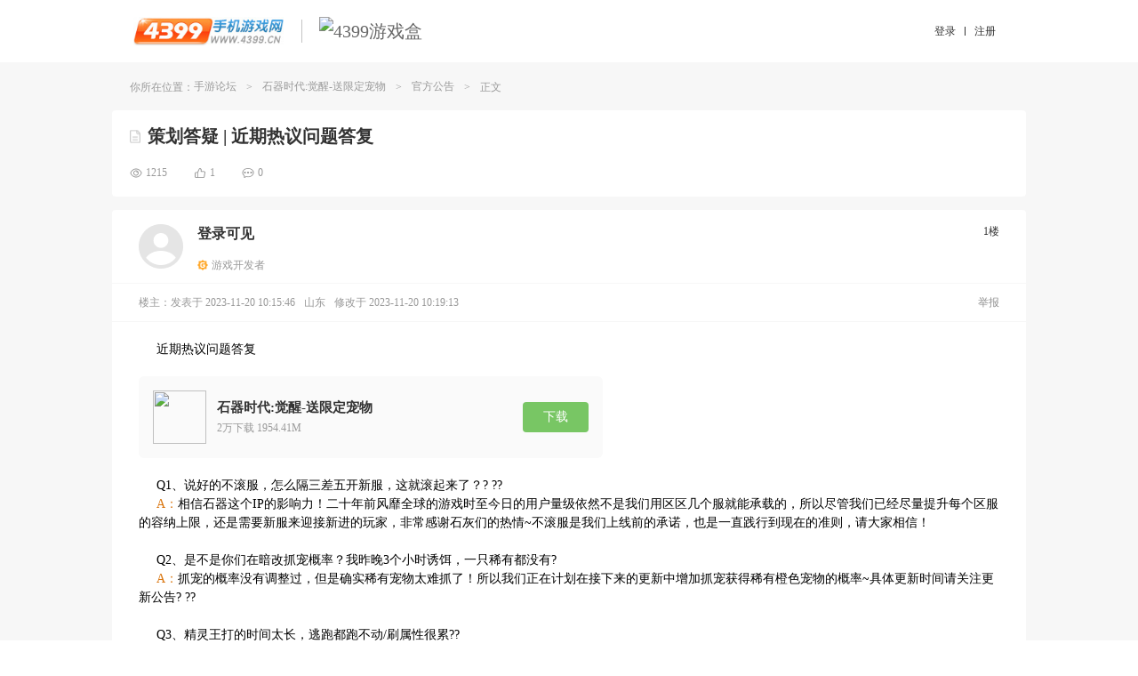

--- FILE ---
content_type: text/html
request_url: https://bbs.4399.cn/thread-view-tid-42261490
body_size: 14886
content:
<!DOCTYPE html>
<html>
<head>
 <meta http-equiv="content-type" content="text/html;charset=utf-8"/>
 <title>策划答疑 | 近期热议问题答复_官方公告_石器时代:觉醒-送限定宠物</title>
 <meta name="keywords" content="开放,宠物,功能,石灰,会,石器时代:觉醒-送限定宠物,4399手游论坛"/>
 <meta name="description" content="A：我们目前版本暂时还没有储备白虎等圣兽的开放，年兽在很长一段时间内都是我们的版本最强宠物~后续版本我们也将会根据石灰们的需求和反馈，来确定新宠物的开放节奏 A：根据线上目前的情况，由于离线没有活力加成，以及其实每天赠送诱饵时长只有半小时，所以大家目前整体诱饵抓宠时间还比较短，我们会持续关注，根据后"/>
   <meta name="robots" content="index,nofollow,archive"/>
   <link rel="shortcut icon" href="//m.img4399.com/root/assets/images/favicon.ico?20140110182527"/>
 <!--[if lt IE 10]>
 <script type="text/javascript">
 window.location.href ="go-BrowserUp";
 </script>
 <![endif]-->
 <script type="text/javascript" src="//s1.img4399.com/base/js/jquery.min.1.7.2.js?f938e059732" ></script>
 
 <script type="text/javascript">
 var MY_STATIC_URL = "//s1.img4399.com";
 window._4399tongji = {type: "pv", tier: "my-cnbbs-transfer-detail-176427-684510", starttime: (new Date()).getTime()};
 var GUid = parseInt('0');

 var UEMY = window.UEMY || {};
 UEMY.hasLeft = false;
 UEMY.Login = false;

 window.page = "transferPage";
 window.officia = "";
 window.recommend="1";
 window.strategy = "";
 var siteurl = '//my.4399.com';
 </script>
 <link rel="stylesheet" href="//ptlogin.3304399.net/resource/css/base_iframe.css" type="text/css"/>
 <script type="text/javascript" src="//ptlogin.3304399.net/resource/ucenter_iframe.js"></script>
 
 
 
 
<link href="//s1.img4399.com/cnbbs/dist/common/styleThreadview.css?4f8f73c8858" type="text/css" rel="stylesheet"  />
<link href="//s1.img4399.com/base/css/headeV2Base.css?f938e059732" type="text/css" rel="stylesheet"  />
<link href="//s1.img4399.com/cnbbs/css2/bbs.css?4f8f73c8858" type="text/css" rel="stylesheet"  />
<link href="//s1.img4399.com/cnbbs/dist/common/styleHeadv2.css?4f8f73c8858" type="text/css" rel="stylesheet"  />
<script type="text/javascript" src="//s1.img4399.com/plugins/tj/ev.js?v1" defer></script>
<script type="text/javascript" src="//s1.img4399.com/cnbbs/js/commJs.js?4f8f73c8858" ></script>
<script type="text/javascript" src="//s1.img4399.com/resource/?file=cnbbs%2Fjs%2Fuser%2Cforums%2Cjquery.fancybox.js&v=4f8f73c8858"></script></head>
<body>
<div class="all_frm">
<!--phone topbar-->
<div class="phone_topbar">
 <div class="phone_wrapper clearfix">
 <ul class="phone_logoBox">
 <li>
 <a href="http://www.4399.cn/" target="_blank" title="4399手机游戏网">
 <img src="//s1.img4399.com/cnbbs/page/m/images/cn_logo.jpg?4f8f73c8858" alt="logo"/>
 </a>
 </li>
 <li>
 <i class="separate"></i>
 <a href="http://app.4399.cn/" target="_blank" title="4399游戏盒">
 <img src="http://f1.img4399.com/ma~205_211129143409_gR8y.png" alt="4399游戏盒"/>
 </a>
 </li>
 </ul>
 <div class="cn_login">
  <div class="loginbtns">
 <a href="javascript:forums.jumpToLogin(true)" class="logbtn"><span>登录</span></a>
 <i class="separate"></i>
 <a href="javascript:forums.jumpToReg(true)" class="logbtn"><span>注册</span></a>
 </div>
  </div>
 </div>
</div>

<!--/phone topbar-->
<div class="my_wrapper page_wrapper">

<div class="frm_container">
  <div class="frm_crumbs clearfix">
 你所在位置：<a href="/" title="手游论坛">手游论坛</a><span class="csplit">></span><a class="item0" href="//bbs.4399.cn/forums-mtag-176427" title="石器时代:觉醒-送限定宠物">石器时代:觉醒-送限定宠物</a><span class="csplit">></span><a class="item1" href="//bbs.4399.cn/forums-kind-id-684510" title="官方公告">官方公告</a><span class="csplit">></span><span class="frm_title">正文</span> </div>
 
<input type="hidden" id="extraData" value="">


<div class="thread_detail_page">
 <div class="container">
 <!-- 标题 -->
  <div class="postDetail_title clearfix">
 <div class="m_tag_box in">
 <i class="icon_post_title"></i>
 <h1>
 <a href="//bbs.4399.cn/thread-tid-42261490">策划答疑 | 近期热议问题答复</a>
 </h1>
 <span title="精华" class="m_essence stype_128" >精华</span>
 <span title="原创" class="m_original stype_8" >原创</span>
 <span title="已解答" class="m_resolve stype_2" >已解答</span>
 <span title="处理中" class="m_inProgress stype_2097152" >处理中</span>
 <span title="置顶" class="m_top stype_256 " >置顶</span>
 <span class="m_clock" ></span>
 <span title="锁定" class="m_lock stype_1" ></span>
 </div>
 <div class="clear"></div>
 <div class="thread_num_box">
 <div class="num_view"><i></i><span>1215</span></div>
 <div class="num_praise"><i></i><span><em class="j-thread_praise_num">1</em></span></div>
 <div class="num_reply"><i></i><span class="j-thread_reply_num">0</span></div>
 </div>
 </div>
  <!-- 标题 -->
  <!-- 主楼 -->
 <div class="postDetail_content m_dtable mt15" id="div_thread">
  <div class="user_box">
 <div class="user_show">
 <span class="u_avatar-g"></span>
<!-- <a class="u_avatar" target="_blank" href="--><!--" uid="179805392" pid="306078412">-->
<!-- <img alt="金布伊" src="https://a.img4399.com/179805392/middle">-->
<!-- </a>-->
  <div class="user_nick_box hasIndentity">
  <div class="user_nick">
 <span class="nick">登录可见</span>
<!-- <a class="nick" target="_blank" href="--><!--" uid="179805392" pid="306078412">金布伊</a>-->
   </div>
 <div class="user_indentity">
   <div class="u_dev"><i class="icon_dev"></i><span>游戏开发者</span></div>
    </div>
 </div>
 </div>
 <div class="num_floor">
  <span id="post_306078412_li">1楼</span>
    </div>
</div>

 <div class="user_time_box">
 <span class="user_time">
 楼主：
 </span>
 <span class="user_time">发表于 2023-11-20 10:15:46</span>
 <span class="user_time">山东</span>    <span class="user_time reEdit_time">修改于 2023-11-20 10:19:13</span>
 <span class="user_time">
  </span>
 <div class="operate_box">
 <div class="o_report j-report" data-type="loginDailog" data="42261490,306078412,20">举报</div>
 </div>
</div>


 
 <div class="thread_content">
  <p style="text-indent:20px;">
	<span>近期热议问题答复</span> 
</p>
<p>
	<div class="m_gameBox"><div class="pic"><img src="https://fs.img4399.com/ma/262116_logo2_d4e4.jpg"></div><div class="info"><div class="info_m"><div class="title" >石器时代:觉醒-送限定宠物</div><div class="view">2万下载&nbsp;1954.41M&nbsp;</div></div><a class="btn" target="_blank" href="http://a.4399.cn/game-id-262116.html">下载</a></div></div>
</p>
<p style="text-indent:20px;">
	<span>Q1</span><span>、</span><span>说好的不滚服，怎么隔三差五开新服，这就滚起来了？? ??</span> 
</p>
<p style="text-indent:20px;">
	<span style="color:#DA7712;">A：</span><span>相信石器这个IP的影响力！二十年前风靡全球的游戏时至今日的用户量级依然不是我们用区区几个服就能承载的，所以尽管我们已经尽量提升每个区服的容纳上限，还是需要新服来迎接新进的玩家，非常感谢石灰们的热情~不滚服是我们上线前的承诺，也是一直践行到现在的准则，请大家相信！</span> 
</p>
<p>
	<br>
</p>
<p style="text-indent:20px;">
	<span>Q2</span><span>、</span><span>是不是你们在暗改抓宠概率？我昨晚3个小时诱饵，一只稀有都没有?</span> 
</p>
<p style="text-indent:20px;">
	<span style="color:#DA7712;">A：</span><span>抓宠的概率没有调整过，但是确实稀有宠物太难抓了！所以我们正在计划在接下来的更新中增加抓宠获得稀有橙色宠物的概率~具体更新时间请关注更新公告? ??</span> 
</p>
<p>
	<br>
</p>
<p style="text-indent:20px;">
	<span>Q3</span><span>、</span><span>精灵王打的时间太长，逃跑都跑不动/刷属性很累??</span> 
</p>
<p style="text-indent:20px;">
	<span style="color:#DA7712;">A：</span><span>下周停服更新（预计11月23日）后，精灵王试炼将开放一键撤退功能，队长可以选择一键退出战斗重新开始！再也不用苦苦等逃跑归队刷属性啦??</span> 
</p>
<p>
	<br>
</p>
<p style="text-indent:20px;">
	<span>Q4</span><span>、</span><span>精灵王困难快速战斗老是失败，每次都要手动从1层开始打，太累了！??</span> 
</p>
<p style="text-indent:20px;">
	<span style="color:#DA7712;">A：</span><span>下周停服更新（预计11月23日）后，精灵王试炼困难及其以上层数将调整为可以选择已经通关的任意指定层数进入~</span> 
</p>
<p>
	<br>
</p>
<p style="text-indent:20px;">
	<span>Q5</span><span>、</span><span>现在的战斗太不平衡了，进场全是高敏控制队，低敏的出路在哪？不控制能玩吗？??</span> 
</p>
<p style="text-indent:20px;">
	<span style="color:#DA7712;">A：</span><span>战斗平衡性的调整是我们未来一段时间内最重要的议题，针对控制队过强的问题，我们计划从几个方面进行调整：</span> 
</p>
<p style="text-indent:20px;">
	<span>1.合成枪增加异常抵抗，加点方案增加防人方案，血防人崛起的时代来临了！</span> 
</p>
<p style="text-indent:20px;">
	<span>2.对拥有飞行类净化天赋的宠物进行天赋强化，例如飞龙系宠物等，增加宠物针对毒眠醉混石的反控净化能力；</span> 
</p>
<p style="text-indent:20px;">
	<span>3.拓展低敏队的可用策略空间，例如增加低速宠物的道具使用天赋、合击概率重伤对象导致N回合不能复活等（策略规划中，非终版）。</span> 
</p>
<p>
	<br>
</p>
<p style="text-indent:20px;">
	<span>Q6</span><span>、</span><span>家族战时间太短了！尤其是庄园战的时候，还没打过瘾就被迫结束战斗了???</span> 
</p>
<p style="text-indent:20px;">
	<span style="color:#DA7712;">A：</span><span>反馈已收到！庄园战和庄园排名战的同场参战家族与参战人员较多，因此我们将把这两个阶段家族战的时间将延长到3个小时（8:30-11:30）（含备战），迎接酣畅淋漓的战斗吧！?</span> 
</p>
<p>
	<br>
</p>
<p style="text-indent:20px;">
	<span>Q7</span><span>、</span><span>练废的宠建议开放出售功能，现在只能放生，辛辛苦苦抓半天练半天，扔了不合理，起码卖点石币吧</span> 
</p>
<p style="text-indent:20px;">
	<span style="color:#DA7712;">A：</span><span>其实≥130级的宠物可以到家族领地捐献，兑换家族币哦！后续版本中，练废的宠物好像还会有一些其他的神秘用途，敬请期待吧！? ??</span> 
</p>
<p>
	<br>
</p>
<p style="text-indent:20px;">
	<span>Q8</span><span>、</span><span>有没有白虎之类的圣兽？什么时候开？??</span> 
</p>
<p style="text-indent:20px;">
	<span style="color:#DA7712;">A：</span><span>我们目前版本暂时还没有储备白虎等圣兽的开放，年兽在很长一段时间内都是我们的版本最强宠物~后续版本我们也将会根据石灰们的需求和反馈，来确定新宠物的开放节奏！??</span> 
</p>
<p>
	<br>
</p>
<p style="text-indent:20px;">
	<span>Q9</span><span>、</span><span>什么时候可以跨服交易？很多新区人太少已经通货紧缩，会导致经济危机，最后流失更多玩家? ?</span> 
</p>
<p style="text-indent:20px;">
	<span style="color:#DA7712;">A：</span><span>交易生态对我们游戏来讲非常重要！因此我们其实每天都在对各个区服的交易生态进行监控，将会择机对其中一些明显交易生态失衡的区服开放跨服交易行~具体哪些区服在什么时候开放跨服交易，可以关注后续的更新公告哦！??</span> 
</p>
<p>
	<br>
</p>
<p style="text-indent:20px;">
	<span>Q10</span><span>、</span><span>建议出一个第二套装备一键换装，我又做敏人又做攻人，每次换装都很麻烦??</span> 
</p>
<p style="text-indent:20px;">
	<span style="color:#DA7712;">A：</span><span>定位切换是一个整体系统，不仅包括加点和武器，还包括不同词条的乐器和不同定位的骑宠，严格的玩家连家族图腾也会随之切换；而且不同队伍里对精灵的要求也各有特色，这系列个性化的需求难以通过固定方案切换来实现，我们正在研究更好的方案来满足这类型的需求，要是有好想法的石灰们欢迎随时跟我们沟通哟！??</span> 
</p>
<p>
	<br>
</p>
<p style="text-indent:20px;">
	<span>Q11</span><span>、</span><span>为什么我预购从来没有买到过？是不是你们内部人员在操作！建议你们加一个预购结果公示，让玩家知道到底是谁买到了???</span> 
</p>
<p style="text-indent:20px;">
	<span style="color:#DA7712;">A：</span><span>对天发誓真的没有啊！！不公示的主要原因是为了保护石灰们的隐私，有些玩家们并不希望自己的购买记录被公之于众~? ??</span> 
</p>
<p>
	<br>
</p>
<p style="text-indent:20px;">
	<span>Q12</span><span>、</span><span>料理希望可以反映一下一键制作一键购买，要不太费时间了?</span> 
</p>
<p style="text-indent:20px;">
	<span style="color:#DA7712;">A：</span><span>反馈已收到！功能已经在紧锣密鼓地开发中啦，可以期待一下接下来的新版本哦！? ?</span> 
</p>
<p>
	<br>
</p>
<p style="text-indent:20px;">
	<span>Q13</span><span>、</span><span>QQ区什么时候合区啊，组队都组不到了，合区赶紧提上日程?</span> 
</p>
<p style="text-indent:20px;">
	<span style="color:#DA7712;">A：</span><span>从目前的情况来看，老石灰们确实都更加习惯在微信区进行游戏，导致QQ区整体人数相对有限，因此为了提升QQ区玩家未来的游戏体验，我们计划QQ区未来不再开放新区，并将目前已开放的QQ区打通。该目前功能已经启动开发了，将会把QQ已开放的所有区服进行功能打通，但由于功能量级较大，我们需</span><span>要进行整体的功能开发与严密的测试之后才能更新，具体的更新时间请大家关注后续公告~</span> 
</p>
<p>
	<br>
</p>
<p style="text-indent:20px;">
	<span>Q14</span><span>、</span><span>世界频道限制一下发消息的字数啊，被人刷屏刷的卡死? ??</span> 
</p>
<p style="text-indent:20px;">
	<span style="color:#DA7712;">A：</span><span>该问题已经于11月13日进行了线上的热更修复，石灰们这两天还有遇到类似问题吗？如果有的话可以联系群管或者客服反馈给我们做进一步的调整！</span><span>此外，对于在各个频道发广告刷频的恶意黑产，我们会加紧巡查监控以及对应的封号禁言等惩罚措施，后续还将提供消息屏蔽等功能，避免刷屏骚扰~??</span> 
</p>
<p>
	<br>
</p>
<p style="text-indent:20px;">
	<span>Q15</span><span>、</span><span>老区好多都没有位置了，为什么不开放老区的注册？</span> 
</p>
<p style="text-indent:20px;">
	<span style="color:#DA7712;">A：</span><span>目前大部分老区的生态都处于比较健康平稳的状态，为了避免大量新进冲击交易生态，也为了保证石灰们的游戏体验，我们不得不忍痛限制单服的注册上限。当然，这是一个动态调整的过程，后续如果部分区服出现了流失导致生态失衡的情况，我们将会对应开放这些区服的玩家邀请好友注册功能，配合新进加速和老带新的系统，让石灰们的体验更加畅顺！?</span> 
</p>
<p>
	<br>
</p>
<p style="text-indent:20px;">
	<span>Q16</span><span>、</span><span>弄个离线抓宠吧，就跟离线挂机一样??</span> 
</p>
<p style="text-indent:20px;">
	<span style="color:#DA7712;">A：</span><span>根据线上目前的情况，由于离线没有活力加成，以及其实每天赠送诱饵时长只有半小时，所以大家目前整体诱饵抓宠时间还比较短，我们会持续关注，根据后续的实际情况来评估是否需要开放离线抓宠的功能~?</span> 
</p>
<p>
	<br>
</p> </div>

 <div class="thread-box">
 
 
 <!-- 点赞 -->
 <div class="thread_praise_box mt10">
  <div class="btn_thread_praise j-threadPraise" data-type="loginDailog"><i></i><span>点赞</span></div>
  <div class="praiseList_box" >
 <div class="thread_praise_list">
  <a title="忐忑每一天都是好心情" class="avatar" href="//bbs.4399.cn/forums-mythread-uid-102500826" target="_blank"><img src="https://a.img4399.com/102500826/middle" /></a>
  </div>
 <div class="thread_praise_num">------------ <em class="j-thread_praise_num">1</em>人已赞 ------------</div>
 </div>

 <!-- 登录入口 -->
 <div class="thread_login">
 <div class="m-btn_login"><span class="txt j-login_dailog" data-type="loginDailog">点击登录</span>解锁更多帖子精彩内容</div>
 </div>
 </div>
 <!-- 点赞 -->

 </div>
</div>
 <!-- 主楼 -->
  </div>
</div>
<script type="text/javascript">
 var user=null;
 var loginUser=[];
 var uid = loginUser != null ? loginUser.uid : 0;
 var thread={"tid":"42261490","pid":"306078412","subject":"\u7b56\u5212\u7b54\u7591 | \u8fd1\u671f\u70ed\u8bae\u95ee\u9898\u7b54\u590d","tagid":"176427","uid":"179805392","nick":"\u91d1\u5e03\u4f0a","num_view":"1215","num_reply":"0","lastauthorid":"179805392","display_order":"0","kind_id":"684510","dateline":"1700446546","lastpost":"1700446546","status":"105","click_11":"0","click_12":"0","click_13":"0","click_14":"1","click_15":"0","is_poll":"0","is_vip":"0","seo_description":"A\uff1a\u6211\u4eec\u76ee\u524d\u7248\u672c\u6682\u65f6\u8fd8\u6ca1\u6709\u50a8\u5907\u767d\u864e\u7b49\u5723\u517d\u7684\u5f00\u653e\uff0c\u5e74\u517d\u5728\u5f88\u957f\u4e00\u6bb5\u65f6\u95f4\u5185\u90fd\u662f\u6211\u4eec\u7684\u7248\u672c\u6700\u5f3a\u5ba0\u7269~\u540e\u7eed\u7248\u672c\u6211\u4eec\u4e5f\u5c06\u4f1a\u6839\u636e\u77f3\u7070\u4eec\u7684\u9700\u6c42\u548c\u53cd\u9988\uff0c\u6765\u786e\u5b9a\u65b0\u5ba0\u7269\u7684\u5f00\u653e\u8282\u594f A\uff1a\u6839\u636e\u7ebf\u4e0a\u76ee\u524d\u7684\u60c5\u51b5\uff0c\u7531\u4e8e\u79bb\u7ebf\u6ca1\u6709\u6d3b\u529b\u52a0\u6210\uff0c\u4ee5\u53ca\u5176\u5b9e\u6bcf\u5929\u8d60\u9001\u8bf1\u9975\u65f6\u957f\u53ea\u6709\u534a\u5c0f\u65f6\uff0c\u6240\u4ee5\u5927\u5bb6\u76ee\u524d\u6574\u4f53\u8bf1\u9975\u6293\u5ba0\u65f6\u95f4\u8fd8\u6bd4\u8f83\u77ed\uff0c\u6211\u4eec\u4f1a\u6301\u7eed\u5173\u6ce8\uff0c\u6839\u636e\u540e|||\u5f00\u653e,\u5ba0\u7269,\u529f\u80fd,\u77f3\u7070,\u4f1a","update_time":"1700446753","stype":"2147483712","preview_pic":"","terminal":"pc","src":"3","paged":"1","num_comment":"0","thread_type":"1","exts":{"manual_review_check":1},"hot":1,"num_speak":0,"review_tips":0,"privatize_status":0,"page_num_reply":1,"color":"#067ff0","threadBoxList":[],"games":{"262116":{"id":"262116","appname":"\u77f3\u5668\u65f6\u4ee3:\u89c9\u9192-\u9001\u9650\u5b9a\u5ba0\u7269","icopath":"https:\/\/fs.img4399.com\/ma\/262116_logo2_d4e4.jpg","title":"\u77f3\u5668\u65f6\u4ee3:\u89c9\u9192-\u9001\u9650\u5b9a\u5ba0\u7269","yun_id":"0","kind_id":"8","state":"1","status":"1","status_ext":"1","packag":"com.tencent.sqsd","downurl":"http:\/\/sj.img4399.com\/aes\/d101dbb56fded2e283bdfbe7aa4a8903168e521f8431948f51ec2b7a2bf3504cab58c64e2ed881552ec393b4d3d208afa372c3bfff1f163cbbcdd828fcf1e4f6","md5_file":"abb25c2ed6ddd580d366c888a2801d92","dl_paid":"0","dl_price":"0","dl_price_original":"0","audit_hide":"0","support_download":"0","support_focus":"0","audit_matched":"0","fastplay_hot":"0","desc":"2\u4e07\u4e0b\u8f7d&nbsp;1954.41M&nbsp;"}},"mainGames":[],"tools":[],"top_label":[],"top_label_id":0,"isClick":false};
 var threadInfo = {
 uid: "179805392",
 totalPage: "",
 num_reply: "0",
 page_num_reply: "1",
 isHostOnly: "",
 orderByStatus: "",
 pid:"",
 tid:"42261490"
 }
 var isvideo = parseInt('2147483712');
 var newThreadStatus = "";
</script>

</div>
</div>
<div class="phone_footer">
 <div class="phone_wrapper clearfix">
 <!--/ 共用友情链接模块 -->
<link href="//s1.img4399.com/base/css/sites.css?f938e059732" type="text/css" rel="stylesheet" />
<dl class="mod-sites">
 <dd>
 <a href="//www.4399.com/" target="_blank">
 <img src="//s1.img4399.com/base/images/iconsite/ico_site8.png?f938e059732" alt=""><span class="txt">4399小游戏</span>
 </a>
 </dd>
 <dd>
 <a href="//my.4399.com/" target="_blank">
 <img src="//s1.img4399.com/base/images/iconsite/ico_site1.png?f938e059732" alt=""><span class="txt">4399游戏吧</span>
 </a>
 </dd>
 <dd>
 <a href="//www.4399.cn/" target="_blank">
 <img src="//s1.img4399.com/base/images/iconsite/ico_site2.png?f938e059732" alt=""><span class="txt">4399手机游戏</span>
 </a>
 </dd>
 <dd>
 <a href="//my.4399.com/game/" target="_blank">
 <img src="//s1.img4399.com/base/images/iconsite/ico_site1.png?f938e059732" alt=""><span class="txt">4399网页游戏</span>
 </a>
 </dd>
 <dd>
 <a href="//open.4399.cn" target="_blank">
 <img src="//s1.img4399.com/base/images/iconsite/ico_site4.png?f938e059732" alt=""><span class="txt">4399开放平台</span>
 </a>
 </dd>
 <dd>
 <a href="//bbs.4399.cn/" target="_blank">
 <img src="//s1.img4399.com/base/images/iconsite/ico_site2.png?f938e059732" alt=""><span class="txt">4399手游论坛</span>
 </a>
 </dd>
 <dd>
 <a href="//y.4399.com/" target="_blank">
 <img src="//s1.img4399.com/base/images/iconsite/ico_site1.png?f938e059732" alt=""><span class="txt">4399云游戏</span>
 </a>
 </dd>
 <dd>
 <a href="//www.3387.com/" target="_blank">
 <img src="//s1.img4399.com/base/images/iconsite/ico_site7.png?f938e059732" alt=""><span class="txt">3387游戏</span>
 </a>
 </dd>
 <dd>
 <a href="//www.4399.com/xpsy/" target="_blank">
 <img src="//s1.img4399.com/base/images/iconsite/xmdl.png?f938e059732" alt=""><span class="txt">西普大陆手游</span>
 </a>
 </dd>
</dl>
 <div class="phone_copyright">
 <p class="m_link">
 <a href="http://my.4399.com/joinus/index.html" target="_blank" rel="external nofollow">关于我们</a>
 <a href="http://www.4399.cn/cooperate.html" target="_blank" rel="external nofollow">联系我们</a>
 <a href="http://www.4399.cn/service.html" target="_blank" rel="external nofollow">游戏侵权投诉</a>
 <a href="http://web.4399.com/local/200810/22-1230.html" target="_blank" rel="external nofollow">隐私政策</a>
 <a href="http://my.4399.com/help/" target="_blank" rel="external nofollow">客服中心</a>
<!-- <a href="http://bbs.4399.cn/thread-tid-297308" target="_blank" rel="external nofollow">意见反馈</a>-->
 <a class="last" href="https://u.4399.com/jianhu/" target="_blank" rel="external nofollow">未成年人家长监护</a>
 <a class="last phone_pad" id="j-phone-pad" href="http://www.4399.com/index_pc.htm" target="_blank" mark="to_www" rel="nofollow">切换到4399小游戏电脑版</a>
 </p>
 <p>
 <a target="_blank" href="https://beian.miit.gov.cn" rel="external nofollow">ICP证：闽B2-20040099</a>
 <a target="_blank" href="https://my.4399.com/feedback/jubao" rel="external nofollow">不良信息举报中心</a>
 </p>
 <p>Copyright©2004 - 2026 4399.cn All Rights Reserved. 四三九九网络股份有限公司 版权所有 </p>
 </div>
 </div>
</div>
</div>

<div class="forumn_fixed_menu" id="j-forumn_fixed_menu">
  <a class="wbtp_list gototop" href="javascript:;"></a>
</div>
<style>
 .ke-statusbar {
 cursor: auto;
 }
</style>
<script type="text/javascript" src="//ptlogin.3304399.net/resource/ucenter.js?v=191225" charset="utf-8"></script>



<script type="text/javascript" src="//s1.img4399.com/resource/?file=base%2Fjs%2Fplugins%2Fue.pager%2Fue.pager%3Bbase%2Fjs%2Fplugins%2Fue.dialog%2Fue.dialog%3Bbase%2Fjs%2Fplugins%2Fue.tab%2Fue.tab%3Bbase%2Fjs%2Fplugins%2Fue.easydrag%2Fue.easydrag%3Bcnbbs%2Fpage%2Fm%2Fjs%2Fue.gototop.js&v=4f8f73c8858"></script>
<link href="//s1.img4399.com/base/js/plugins/ue.dialog/ue.dialog.css?f938e059732" type="text/css" rel="stylesheet" />

<script type="text/javascript">
 if ($.browser.msie && $.browser.version == '6.0') {
 $('.sbtp,.wbtp_list').css({
 position: 'absolute'
 });
 }
 $("#j-forumn_fixed_menu .gototop").unbind("click").bind("click", function () {
 $("html,body").animate({scrollTop: 0}, 300);
 return false;
 })
 $(function () {
 var curHost = window.location.host;
 var noticeUrl = '//' + curHost + '/notice-noticecn?callback=?';
 if (this.location.href.match(/http:\/\/my/)) {
 noticeUrl = '//' + curHost + '/notice-noticecn?callback=?';
 }
 function notice() {
 $.getJSON(noticeUrl, {_AJAX_:1}, function (o) {
 var c = 0;
 for (var i in o.result) {
 if (parseInt(o.result[i]) > 0) {
 c += parseInt(o.result[i]);
 }
 }
 if (c) {
 $('#notice_num').html("消息(<b>" + c + "</b>)");
 $('#notice_icon').addClass("active");
 } else {
 $('#notice_num').html("消息");
 $('#notice_icon').removeClass("active");
 }
 });
 }

 notice();
 setInterval(function () {
 notice();
 }, 1000 * 120);


 var top = null;
 $(window).resize(function () {
 var width = document.documentElement.clientWidth;
 var height = document.documentElement.clientHeight;
 if (top) top.hide();
 if (width < 1120) {
 top = $('.sbtp');
 } else {
 top = $('.wbtp_list');
 }

 var scrollTop = document.documentElement.scrollTop || document.body.scrollTop;
 if (scrollTop > height) {
 top.show();
 } else {
 top.hide();
 }
 });

 $(window).resize();
 $(window).scroll(function () {
 $(window).resize();
 });

 });
 (function () {

 window.uid = UniLogin.getUid();

 function setCookieVal(name, value, options) {
 options = options || {};
 if (value === null) {
 value = '';
 options = $.extend({}, options);
 options.expires = -1;
 }
 var expires = '';
 if (options.expires && typeof options.expires == 'number') {
 var date = new Date();
 date.setTime(date.getTime() + (options.expires * 24 * 60 * 60 * 1000));
 expires = '; expires=' + date.toUTCString();
 }
 var path = options.path ? '; path=' + (options.path) : '';
 var domain = options.domain ? '; domain=' + (options.domain) : '';
 var secure = options.secure ? '; secure' : '';
 document.cookie = [name, '=', encodeURIComponent(value), expires, path, domain, secure].join('');
 }

 var uloginProp = {};
 uloginProp.appId = "cnbbs";
 uloginProp.layout = "horizontal";
 uloginProp.displayMode = "popup";
 uloginProp.loginCallback = uloginProp.onlineInit = function () {
 var nick = UniLogin.getNick();
 $.ajax({
 url: '//my.4399.com/services/cookie-syncCnbbsLogin',
 data: {
 uid: UniLogin.getUid(),
 username: UniLogin.getUname(),
 sig: UniLogin.getCrossDomainSig(),
 time: UniLogin.getTimestamp(),
 nick: nick,
 _AJAX_: 1
 },
 dataType: 'json',
 type: 'POST',
 xhrFields: {
 withCredentials: true
 },
 success: function (o) {
 if (o.code == 100) {
 setCookieVal('Pauth', o.result.Pauth, {domain: '.4399.cn', path: '/', expires: 30});
 setCookieVal('Pnick', o.result.Pnick, {domain: '.4399.cn', path: '/', expires: 30});
 setCookieVal('Qnick', o.result.Qnick, {domain: '.4399.cn', path: '/', expires: 30});
 setCookieVal('User', o.result.User, {domain: '.4399.cn', path: '/', expires: 30});
 setCookieVal('ptusertype', o.result.ptusertype, {domain: '.4399.cn', path: '/', expires: 30});
 setTimeout(function () {
 var href = window.location.href;
 if (/toLogin/.test(href) && uid == 0) {
 var m = href.match(/tid=(\d+)/);
 var tid = m[1];
 window.location.href = '/thread-tid-' + tid;
 return false;
 }

 if (href.charAt(href.length - 1) == '#') {
 window.location.href = href.substr(0, href.length - 1);
 } else {
 window.location.reload();
 }
 }, 500);
 }
 }
 });
 };
 uloginProp.offlineInit = function(){
 if (/toLogin/.test(window.location.href)) {
 setTimeout(function () {
 UniLogin.showPopupLogin('', '', true);
 }, 500);
 }
 };
 uloginProp.css = "";//可以不设置，缺省为空
 uloginProp.postLoginHandler = "refreshParent";
 uloginProp.externalLogin = "qq";
 uloginProp.crossDomainMode = true;
 uloginProp.level = '0';
 window.UniLoginInit = function () {
 UniLogin.setUnionLoginProps(uloginProp);
 };

 window.logout = function () {
 /* UniLoginInit();
 UniLogin.logout(); */

 delCookie("draftDig");
 setTimeout(function (){
 $.get('user-logout', {}, function () {
 var url = window.location.href;
 window.location.href = 'https://u.4399.com/sso/bbs/signout.html?redirect=' + encodeURIComponent(url);
 });
 },1200);

 };

 window.checkLogout = function () {
 var uid = '0';
 return; // 由于浏览器跨域cookie问题比较多，关闭同步退出登录
 if (uid > 0) {
 $.getJSON('//'+document.domain.replace('bbs.4399.cn', 'my.4399.com')+'/services/cookie-uid?callback=?', {}, function (o) {
 // 判断当前浏览器版本，大于等于80的暂时不作严格检查
 var ua = window.navigator.userAgent;
 var patt = /Chrome\/(\d+)/;
 var rs = patt.exec(ua);
 if (rs && rs[1] >= 80) {
 return;
 }
 var ios = ua.match(/(iPad|iPhone|iPod)[^;]*;.+OS\s([\d_\.]+)/);
 if(ios && ios[1]){
 return;
 }

 if (o.result == 0 || o.result == '0') {
 logout();
 } else if(o.result - uid != 0) {
 $.get('user-logout', {}, function () {});
 UniLoginInit();
 }
 });
 }
 };

 window.refreshNick = function () {
 $.get('user-refreshnick', {}, function () {
 window.location.reload();
 });
 };


 $(".logbtn").click(function () {
 var arr,reg=new RegExp("(^| )Pauth=([^;]*)(;|$)");
 if (document.cookie.match(reg)) {
 window.location.reload();
 } else {

 }
 });

 })();

 (function ($, win, undefined) {
 function addBookmark(name, href) {
 var title = name || document.title,
 url = href || document.location.href;
 try {
 if (window.sidebar) {
 window.sidebar.addPanel(title, url, '');
 } else {
 window.external.AddFavorite(url, title);
 }
 } catch (e) {
 alert("您的浏览器不支持该功能,请使用Ctrl+D收藏本页");
 }
 }

 win.ue = win.ue || {};
 ue.addBookmark = addBookmark;

 function toDesktop(sUrl, sName) {
 try {
 var WshShell =
 new ActiveXObject("WScript.Shell");
 var oUrlLink = WshShell.CreateShortcut(WshShell.SpecialFolders("Desktop") +
 "\\"
 + sName +
 ".url");
 oUrlLink.TargetPath = sUrl;
 oUrlLink.Save();
 } catch (e) {
 alert("当前IE安全级别不允许操作！请设置后在操作.");
 }
 }

 ue.toDesktop = toDesktop;
 })(jQuery, window);
 $('#j-favorites').click(function () {
 ue.addBookmark();
 });
</script>
<script type="text/javascript">
 UniLoginInit();
</script>
<script type="text/javascript">
 checkLogout();
</script>
<script type="text/javascript">
 // 初始化百度统计队列
 window._hmt = window._hmt || [];
 /**
 * 通用脚本加载函数
 * @param {Object} options 配置项
 * src: 脚本地址（必须）
 * async: 是否异步加载
 * onload: 加载完成回调
 */
 function loadScript(options) {
 var script = document.createElement('script');
 script.src = options.src;
 script.async = options.async;
 if (options.onload) {
 script.addEventListener('load', options.onload);
 }
 document.getElementsByTagName('script')[0].parentNode.insertBefore(script, document.scripts[0]);
 }

 setTimeout(function(){
  (function() {
 loadScript({
 src:  "https://hm.baidu.com/hm.js?da0bce75c9049bf4056836b34215ec4c"
 ,
 async: true
 });

 loadScript({
 src: "https://hm.baidu.com/hm.js?5c9e5e1fa99c3821422bf61e662d4ea5",
 onload: function() {
 // 使用事件委托处理动态元素
 jQuery("[data-track]").on("click", function() {
 var label = $(this).data("track");
 window._hmt && window._hmt.push(['_trackEvent', label, 'click']);
 });
 }
 });

 })();
 
 (function() {
 loadScript({
 src: "//s1.img4399.com/base/tj/tj.js?v170104&f938e059732",
 async: true
 });
 })();

 },0);
</script>
<script>
 $(function(){
 var url = location.href;
 var match = url.match(/go_(\w+)/);
 if (match && match.length >= 2 ) {
 var s = '#' + match[1];
 if ($(s).length > 0) {
 $('html,body').animate({scrollTop: $(s).offset().top}, 500);
 }
 }
 });
</script>
<script>
 (function() {
 'use strict';
 window._smReadyFuncs = [];
 window.SMSdk = {
 _smReadyFuncs:[],
 _smConf:{ // 通用配置项
 organization: '4AibJzNblS5pqgfDzo5d',
 staticHost: 'static.fengkongcloud.com',
 fpJsPath: '/dist/web/v2.0.0/fp.min.js'
 },
 getSrcUrl : function (){
 var isHttps = 'https:' === document.location.protocol;
 var protocol = isHttps ? 'https://' : 'http://';
 return protocol + this._smConf.staticHost + this._smConf.fpJsPath;
 },
 onBoxDataReady: function (boxData) {
 // console.log('此时拿到的数据为boxData或者boxId', boxData);
 },
 ready: function (fn) {
 fn && _smReadyFuncs.push(fn);
 },
 getDeviceId: function() {
 SMSdk.ready(function() {
 // 待发布一段时间之后，去掉打印（暂时留着验收）
 return SMSdk.getDeviceId();
 });
 },
 loadScript: function (options){
 var script = document.createElement('script');
 script.src = options.src;
 script.async = options.async;
 if (options.onload) {
 script.addEventListener('load', options.onload);
 }
 document.getElementsByTagName('script')[0].parentNode.insertBefore(script, document.scripts[0]);
 },
 init: function (){
 var that = this;
 this.loadScript({
 src: SMSdk.getSrcUrl(),
 onload: function (){
 that.getDeviceId();
 }
 });
 }
 };

 window.SMSdk.init();

 })();
</script>



<script>
 (function(){
 var myElement = document.getElementById("j-site-menu");var targetmain = document.getElementById("j-phone-sitemap");
 function contains(parentNode, childNode) {if (parentNode.contains) {return parentNode != childNode && parentNode.contains(childNode) } else {return !!(parentNode.compareDocumentPosition(childNode) & 16);}}
 function checkHover(e,target){if (getEvent(e).type=="mouseover") {return !contains(target,getEvent(e).relatedTarget||getEvent(e).fromElement) && !((getEvent(e).relatedTarget||getEvent(e).fromElement)===target);} else {
 return !contains(target,getEvent(e).relatedTarget||getEvent(e).toElement)&& !((getEvent(e).relatedTarget||getEvent(e).toElement)===target);}}
 function getEvent(e){return e||window.event;}
 if(myElement){
 myElement.onmouseover=function(e){if(checkHover(e,this)){myElement.className = "last phone_menu_entrance phone_menu_cur";targetmain.style.display = "block";}};
 myElement.onmouseout=function(e){if(checkHover(e,this)){myElement.className = "last phone_menu_entrance";targetmain.style.display = "none";}}
 }
 })();
</script>
<script>
 function IEVersion() {
 var userAgent = navigator.userAgent; //取得浏览器的userAgent字符串
 var isIE = userAgent.indexOf("compatible") > -1 && userAgent.indexOf("MSIE") > -1; //判断是否IE<11浏览器
 var isEdge = userAgent.indexOf("Edge") > -1 && !isIE; //判断是否IE的Edge浏览器
 var isIE11 = userAgent.indexOf('Trident') > -1 && userAgent.indexOf("rv:11.0") > -1;
 if(isIE) {
 var reIE = new RegExp("MSIE (\\d+\\.\\d+);");
 reIE.test(userAgent);
 var fIEVersion = parseFloat(RegExp["$1"]);
 if(fIEVersion == 7) {
 return 7;
 } else if(fIEVersion == 8) {
 return 8;
 } else if(fIEVersion == 9) {
 return 9;
 } else if(fIEVersion == 10) {
 return 10;
 } else {
 return 6;//IE版本<=7
 }
 } else if(isEdge) {
 return 'edge';//edge
 } else if(isIE11) {
 return 11; //IE11
 }else{
 return -1;//不是ie浏览器
 }
 }
 var ieVersion = IEVersion();
 if(ieVersion && ieVersion != -1){
 if(ieVersion < 8){
 if($.showToast){
 $.showToast("请使用谷歌或者IE7以上浏览器");
 }else{
 alert('请使用谷歌或者IE7以上浏览器');
 }
 }
 }
</script>
<script type="text/javascript">
 // 实名认证限制

 function funRealname (realData,tname){
 var level = parseInt(realData.level);
 var isphone = realData.phone;
 var isrealname = realData.realName;
 var _tname = (tname!='' && tname!=undefined) ? tname :'_blank';
 var readHtm ='';
 var txt ='<span class="txt">手机号认证</span>';
 var url='http://bbs.4399.cn/thread-tid-32867383';
 switch (level){
 case 2:
 txt ='<span class="txt">身份认证</span>';
 url='http://bbs.4399.cn/thread-tid-32867450';
 break;
 case 3:
 txt ='<span class="txt">手机号认证</span>或<span class="txt">身份认证</span>';
 url='http://bbs.4399.cn/thread-tid-32867511';
 break;
 case 4:
 txt ='<span class="txt">手机号认证</span>、<span class="txt">身份认证</span>';
 url='http://bbs.4399.cn/thread-tid-32867301';
 break;
 }

 readHtm+='<div class="m-dialog_readname"><div class="u-dialog_warp">' +
 ' <div class="u-pop-title"><i class="dicon"></i><div class="title">信息认证</div>' ;
 if(tname!=='_self'){
 readHtm+= '<a href="javascript:void(0);" class="u-close j-pop-close"></a>' ;
 }

 readHtm+= '</div>' +
 ' <div class="u-pop-tip">根据国家相关规定，为营造良好的社区讨论氛围，您需要完成'+txt+'，点击 <a href="'+url+'" target="'+_tname+'">了解更多></a></div>' +
 '<ul class="u-pop-list">';
 if(level!=2){
 if(isphone){
 readHtm+='<li class="item itemed">';
 }else{
 readHtm+='<li class="item"><a href="https://u.4399.com/profile/security.html" target="'+_tname+'" class="j-btn"> ';
 }
 readHtm+='<div class="dicon i_phone"></div><div class="txt">手机号认证</div>';
 if(isphone){
 readHtm+= '<div class="btned"><i class="dicon"></i>已认证</div>';
 }else{
 readHtm+= '<span class="btn">去认证&gt;</span></a>';
 }
 readHtm+= '</li>';
 }
 if(level!=1){
 if(isrealname){
 readHtm+='<li class="item itemed">';
 }else{
 readHtm+='<li class="item"><a href="https://u.4399.com/profile/realname.html" target="'+_tname+'" class="j-btn">';
 }
 readHtm+= '<div class="dicon i_id"></div><div class="txt">身份认证</div>';
 if(isrealname){
 readHtm+= '<div class="btned"><i class="dicon"></i>已认证</div>';
 }else{
 readHtm+= '<span class="btn">去认证&gt;</span></a>';
 }
 readHtm+= '</li>';
 }
 readHtm+= '</ul>' +
 '</div></div>';

 ue.dialog({
 id: "j-pop-realName",
 content: readHtm,
 closeBtn: ".j-pop-close",
 init:function (){
 var that = this;
 if(tname!=='_self'){
 $(".j-btn").bind("click",function (){
 that.close()
 });
 }

 }
 });
 }

 function toast(message) {
 ue.dialog.tip({
 width: 400,
 content: message,
 delay: 3000
 });
 }

 window.realNameFun = function (dataJson){
 /* 获取限制信息
 * type说明：
 * 不传默认发帖、回帖、评论实名认证
 * 1: ip校验是否可以发言
 * 2: 私信实名认证
 * 3: 点赞实名认证
 * */

 var data = '';
 var tname = '';
 var url = '';
 var callBk;
 var type ='';
 var istip = '';

 if(dataJson !=='' && dataJson!==undefined && dataJson!=='undefined'){
 data = (dataJson.data !=='' && dataJson.data !==undefined) ? dataJson.data :'';
 tname = (dataJson.tname !=='' && dataJson.tname !==undefined) ? dataJson.tname:'';
 url = (dataJson.href !=='' && dataJson.href !==undefined) ? dataJson.href:'';
 type = (dataJson.type !=='' && dataJson.type !==undefined) ? dataJson.type:'';
 callBk = (dataJson.callBk !=='' && dataJson.callBk !==undefined) ? dataJson.callBk:'';
 istip = (dataJson.istip !=='' && dataJson.istip !==undefined) ? dataJson.istip:0;
 }


 if(data =='' || data==undefined){
 $.ajax({
 url:'/user-getLimitInfo',
 type:'post',
 data: {type: type},
 success:function(res){
 res = JSON.parse(res);

 if(res.code == 160){
 window.realName = res.result;
 funRealname(window.realName,tname);
 }else if(res.code == 199){
 if(parseInt(istip)==1){
 var _html='<div class="m-dialog-tip"><div class="u-dialog_warp">' +
 ' <div class="u-pop-title"><i class="dicon"></i><div class="title">温馨提示</div>' ;
 if(tname!=='_self'){
 _html+= '<a href="javascript:void(0);" class="u-close j-pop-close"></a>' ;
 }

 _html+= '</div>' +
 '<div class="u-pop-tip">'+res.msg+'</div>' +
 '</div>';

 ue.dialog({
 id: "j-pop-realName",
 content: _html,
 closeBtn: ".j-pop-close",
 });

 }else{
 toast('<div class="dialog_content-tip"><div class="bg"></div><div class="txt">' + res.msg + '</div></div>');
 }

 }else{
 if(url){
 var userAgent = navigator.userAgent;
 var isiOS = !!userAgent.match(/\(i[^;]+;( U;)? CPU.+Mac OS X/); //ios终端
 if(tname=='_blank' && !isiOS){
 window.open(url,tname);
 }else{
 window.location.href = url;
 }
 }else if(callBk){
 callBk();
 }
 // else{
 // toast(res.msg);
 // }
 }

 },
 error: function(err){
 toast('网络异常，请检查网络');
 }
 });


 }else{
 funRealname(data,tname);
 }

 };

 // 跳转之前判断状态 暂时阻止直接跳转
 var objBtn = $(".j-btn_realname");
 objBtn.bind("click",function (e){
 e.preventDefault();
 var _href= $(this).attr("data-href");
 var _type=$(this).attr("data-type");
 var _target =$(this).attr("target");
 window.realNameFun && window.realNameFun({"href":_href,"type":_type,"tname":_target});
 });

</script>
</body>
</html>





<script type="text/javascript" src="//s1.img4399.com/cnbbs/js/threadview_vz.js?4f8f73c8858" ></script>
<script type="text/javascript" src="//s1.img4399.com/cnbbs/js/threadview_v3.js?4f8f73c8858" ></script>
<script type="text/javascript" src="//s1.img4399.com/base/js/cardIntegs.js?f938e059732" ></script>
<script type="text/javascript" src="//s1.img4399.com/cnbbs/js/threadview_game.js?4f8f73c8858" ></script>
<script type="text/javascript" src="//s1.img4399.com/plugins/spam/report.js?v190417" ></script>

<script src="//s1.img4399.com/cnbbs/js/web-analytics-sdk.min.js" defer></script>
<script>
 /* 数分平台统计相关 */
 var _host = window.location.host.split(".")[0];
 if(_host =='bbs'){
 _host = 'online';
 }
 var webAanlyData={
 mediaId:'media-beaf8779bfdd4766',
 auto: {
 click: true,
 stay: true
 },
 elementD : {
 "view_transfer": "transferPage",
 "landing_page_url": window.location.href,
 "$environment":_host,
 "forum_name": "石器时代:觉醒-送限定宠物",
 }
 };

 $("#div_thread").find('img').each(function () {
 fancyboxImg(this);
 });

 loginCkFun("#div_thread",".j-report");
 loginCkFun("#div_thread",".j-threadPraise");
 loginCkFun("#div_thread",".j-login_dailog");

</script>
<script src="//s1.img4399.com/cnbbs/js/comSet.js" defer></script>

--- FILE ---
content_type: text/css
request_url: https://s1.img4399.com/base/css/sites.css?f938e059732
body_size: 473
content:
.mod-sites{
    /*padding-bottom: 12px;*/
    /*margin: 0 0 20px;*/

}
.mod-sites dd,.mod-sites a{
    display: inline-block;
}
.mod-sites dd{margin:0 15px 11px 0;}
.mod-sites img{vertical-align: -3px;width: 16px;height: 16px;margin-right:5px;}
.mod-sites .txt{color:#666;font-size: 12px}
.mod-sites a:hover{text-decoration: none;}
.mod-sites a:hover .txt{ color:#f60;}

.phone_wrapper .phone_copyright{
    margin-top:4px;border-top: 1px dotted #D5D5D5;padding-top:18px;
}

--- FILE ---
content_type: text/plain; charset=utf-8
request_url: https://fp-it.portal101.cn/v3/profile/web?callback=smCB_1769984752084&organization=undefined&smdata=W%2FaXGIlSSijNUeIah%2FS%2FuCfyBCokBlVx6UrkGLBAz%2Bsmw0iRBMV8qqgrw78P5aVlnTOxBtG0IlDGamjq0vCIcizGtYkoxpwfUdzxsgJiCHiss%2BrRzr%2FBMF4SNGuaf3b3bkvmHVyQhVEHFQdNp2HVxIWGzNEB4cPE%2BfVImlQHV9SXo9L%2FuvILrYE0P17MOmZ%2Fg4j3Kfa4yRRJ6xsxZp5NV11fo%2FHi1nmZLXfpVmUtwhOp5RqHZZOs7MSTTIcGjDhP%2Feg4s9dNSJYyjWk4tNDEDfzfEdg%2Bmp0rFf9N2E1HHkrSW%2Bhl%2FLOLS%2Bvp2%2BqfBS06%2FQe%2FRTz3MnHRIOwUm9JH4HtD3wjYqgjLOJ90dasOm5YTWyvyp133FjLM%2BPoGB4Nh%2BpNcLvMtBsqYOBeXkZNDenmFtmDx6tb0Oj80D0%2BUBVb94uwb2aP%2FNENVqHQhGN%2FturnC9UcYq74%2FR8mdoCJy%2FXGgB4o9SsuRhnXXBAGNKhtYvRM%2Bkypzkddgz4s9Q6wnYvunStyxm2DY0uaFnbv6qwyv1eTpJF3TIHtyXHdetGMfBFxJ3%2FTqQmwdcGBYaK3s%2FAosCbuPjcRlaCTNrfERAssU5da7Tko21aPrebk6l6Z%2BLWQyJBJs%2B1oVhjJPzGS1p1s97fkr8lO0ACUTsvdeAn%2BCX1McNZ5VbJlIEKoP1FsP5PIWmDnFQNDAz2ThOfOv4uTRhnvWNLJ3pIuw2A7JoN6p5%2BWp33JVHR3EcenXH38GuBptm2qWJc%2BcVp90AXYHwg2BAF2bT0vo%2BJRD5BKkX8H8scER85N9U647lKWsofWl%2FW9V%2B%2FNeCKLh%2BuZ2UndV1LOeWjR%2FpjcimhGijKCJFFRZGKbhBr0mYYhUWF%2BQcvsf6FBYrcUZ63Yb7ktRqvz3o9fL%2BJVjRUwj1tmIVhipDB7UiDRIZtvPiZImcfUgwXqC8rOlALdzZUSeprb9zQ8B3uK6tsj%2FEhXsvAH2wN7ozd7oLsc2Zmw963OcFJu0HdqVEcRYgOqZkAypPfzsOhFOXxFfTXHQnUCYuQlCoUO5MW6182BHPbjXOx%2BVtSnTDZ5DeDuWTPe%2BG2%2B28xEdl0a%2BG4B%2BBUYweWJM43v32uXAc2x1zCnw8I4Xw8lj1E6STXJO1%2BhfcQa%2B8srJFFg80PNJUodxHJctp3fHMYPh25ubD31Pcfb9nymAYHrbf7cYnnpo%2F8slNy9spNAwiJ%2BACiXpbdXL4qJxSB3MrJOqQmenNQ5XwZNt8pUrAByK0Jw1xwUyrgrn6i7jAphTMQBemw%2FEOI2oNWkxPA4Ye58tQbPJViOPoEXe42FtQ6prtv0rkSGKDha%2Fjzf4qdHMk3OXweaCRu4z4g9C9ZP422fZ2i3NfXw%3D%3D1487577677129&os=web&version=2.0.0&_=1769984752084
body_size: 87
content:
window['smCB_1769984752084'] && smCB_1769984752084({"code":9101,"message":"\u65e0\u6743\u9650\u64cd\u4f5c(invalid organization or service not avaliable)","requestId":"fb96fcc0bbca6bd9ecb09c1fb4aad1d5"})

--- FILE ---
content_type: application/javascript
request_url: https://s1.img4399.com/plugins/tj/ev.js?v1
body_size: 1857
content:
(function () {
    if (typeof _ev == 'function') {
        return;
    }
    window._ev = function (key, paramA, paramB, paramC, paramD, paramE, paramF, numberG, numberH) {
        key = key.replace(/(^\s+)|(\s+$)/g, "");
        var maxNum = 8,
            len = Math.min(maxNum, arguments.length - 1),
            paramName = ' abcdefgh',
            queryStr;
        if (key.length === 0 || len === 0) return false;

        queryStr = 'k=' + key + '&_t=' + (new Date()).getTime();
        if (typeof paramA == "object") {
            for (var _key in paramA) {
                if (/^[a-h]$/.test(_key)) {
                    queryStr += '&' + _key + '=' + encodeURIComponent(paramA[_key]);
                }
            }
        } else  {
            for (var i = 1; i <= len; i++) {
                queryStr += '&' + paramName[i] + '=' + encodeURIComponent(arguments[i]);
            }
        }

        try {
            (new Image()).src = 'https://my.4399.com/plugins/tj/event?' + queryStr;
        } catch (e) {
        }
    };

    window._ip = function () {
        var host = window.location.host;
        var url = '//' + host + '/services/public-ip';
        if (host.indexOf('my.4399.com') == -1) {
            url = '//' + host + '/user-ip';
        }
        var xmlHttp = new XMLHttpRequest();
        xmlHttp.open("GET", url, false);
        xmlHttp.send();
        var ip = xmlHttp.responseText;
        return ip;
    }

    window.onerror = function(errorMessage, scriptURI, lineNumber,columnNumber,errorObj) {
        var uid = "unknown";
        if (typeof UniLogin != 'undefined' && typeof UniLogin.getUid == 'function') {
            uid = UniLogin.getUid();
        }
        _ev('js_error', location.href, document.referrer, uid, scriptURI + ":" + lineNumber + ":" + columnNumber, errorObj, navigator.userAgent);
    }

})();

--- FILE ---
content_type: application/javascript
request_url: https://static.fengkongcloud.com/dist/web/v2.0.0/fp.min.js
body_size: 56231
content:
function _0xc7a1(){var _0x3dfd40=['tvngqwy','BgvUBMfOq2f0yurLDgfLCMm','A25jBLq','EwDRsve','Cvjtvuu','uLHbCxa','v3DVDeS','ktCUmcaSmcaSmdGXicWWmJeOywjNCG','t01Ls1m','rwHTy3m','u3LQBvu','y1j0wvu','ru5jtf9etKfntu9dx0vmt1not0nFuKfcte9pvfzfrf9fsv9F','t1f6q3m','CuDjqKu','ntm4mdaWsNLgwKrr','wKzADgW','r1PsALu','B2zUsw5Pyu10zwC','BgXRAeO','DgvNCMf0','oNnWDhrO','sMDptem','yvfZwNG','CgfT','otLMiW','uxvPzKe','wuzIB2O','r2zpzK4','ru5pra','BM9PDgnLBM5Vq3jLzvbdvfj6B20','u01vqLq','AgnHrxjVzG','EuLZugq','lY86','CNnst2q','wLLxr2O','DejKrwq','yw1zCxi','BMLNAxjVC3nVCMm','sgPjzMu','AuTHtxm','icaGicaGica','Dg5LBwvSrxrUzw11y29K','mNW2Fdv8mxWZFdr8ma','CLHeqMm','zw9wyLe','CM9SB2mTzg51B3jNA2nHyG','v3fzDeO','zfjvCg0','uMLyteS','A2HNENu','C3rhtgG','mNWZFdf8nNW3Fdv8nhWW','y0z2AhO','Cg9uBMvLCMnZ','D0jryLa','r2nbCwq','EuTXz3i','zgXPAenKBMvWCge','yMDlwge','C3zjqLi','qKuLmueLqJCLnZKLrtGLrdGLqJKLqJuL','thH4uK4','BfPeuKy','svjnEKK','Dg5LBxvJB2q','AhnHBeyGzxzHD2TJB2Ht','A0fjrLO','ldq2zxnHyJTNBNaVzwDHBwK6yxrHza','CLfptLa','BMv3Au1KBgL1yG','zgvWCgfYD251x3jLDMLYzgjLD19F','EgfnC3rUAw9W','sLLmANe','C2rUB2nLu3rLzW','ExrYzxbVCLbLBMLMzwq','DhnI','DgHNAwviCMv0Dw8','u1Hmv0O','DxbJC28','zxnewuu','zwDHDwDUyuXTzxrZExm','zgvWCgfYD251x3jLDMLYzf9F','zwDHC3nLBq','mtKZoe1ss1resW','EuTmAgq','EM1RAKW','CgPfDMW','AMXMrwu','r3nytNm','qxjtCwu','zw1HBG','AhHQyKG','EKLLuMu','CgjZzw0','sLrMugm','shjAALa','r3fJu2u','BuP2qxC','AhrHugLWyq','DxjYA20','yu1pBKu','zgDZteS','renUAwG','zwzoAum','DgLSChm','renxu3q','Dvb4C2C','EKfzAvC','tgjHqxG','zwLRB29dDgvZ','BM9PDgf0BMvPCM9Ly2L2zwq','wNzOAfK','ANvMBNy','AeDOBg4','zxrLBhbTB2m','sgzsqw0','mtC1mtuWneXbrwLLzq','mJK4ndmXs1HZyuf4','AhrKAxC','zvzHvuO','z0v0A2S','nhW2Fdj8nxWXFdb8mW','AhrKAvDYzw5UAq','sgXntgO','zKzqANi','DMzdt1G','BMvODa','BgrZ','Eefsu2W','ExrYzxbVCLbUD09ZywG','zerxr0e','r1rNy0C','su9OtKG','DgHNAwviBgLHDMe','yLPPqMO','AKTtAha','D1nXr0u','AMLMsKi','z0v3vvK','yNHNCMm','EeX0Bxy','pxjVCNjLjG','BNDVzgvZDw9T','zg1zC2W','CvzqqLG','wgXfvw8','DgHNAwviCMvUBMK','CMvIBxvozw5PBa','B2LKyxi','y2nZtgm','mtD8m3W3FdiWFde1Fdz8mtH8mhWXnNW0FdL8nxWYFde0Fdf8mtn8ohWXmhWXmNWYmxWXoxWXmq','CM90ywDPDMfU','C2vYAxb4zq','zxrHzgLKBMfJ','zM12teO','C3v0yxrZ','zuXvEKy','Dvbfr0C','CeH2BwO','z0jcvKW','zwDHDwDUyuXYzxn1','ChjtAe8','BgfIB2XN','EwvR','zMvKy2jHotG3nJu0mZiXma','CLHfEue','zxr1yMLYDhrbzxzVBwvY','uePlDKe','rg1jBLK','ruH1BxK','t1P0CNa','r0zfv0S','yw1TywC','zxzVBwvZDw9T','mNW2Fdb8nhWZFdf8nxW3','CKjoEw8','CMvIBxvoBM11Bg9J','rKXZsuq','ww5LzxjJu3jLBM5jEM9T','reverefFuKvst0Xqwevnt0rFu0Xpt1rsrvnxt1jcx18','suvWve8','EuXUvvC','BMvKzgLO','BLPHz2u','D3z3zMS','Eezfz2e','u29PthK','pxnLCMLWEgu7','D2TVvxa','nI4WlJi','wurvt0u','u3vUu1u','m3WYFdb8mxW1Fdq','tM5zuMi','Bg1SBe8','t2XvrMy','tgHJwMC','vxLLs2S','qKPoEeS','mLzKAw1Z','zxrHDwXHDMvFCMv2AxjKyMv3x18','u05jA3q','CMv2zxjZzq','DuHtCNa','zxzSB3nLCG','Bw90BMfOCf8','y2j6tfO','BM9PDgfJB2W','s2nUDu8','zeftBui','s2T3sw0','B0XJD1u','wfnZAKu','yxjLCg8','sKr2Dvq','CNvSyG','vffWB3C','C3vJB2y','Cg1HDhnLBwL0','BMDPC3nH','Exzju28','q0Txsfi','C3vVBxLUB25H','Ahvcvgy','s2PoEeK','z3jMEe4','q2fQvNe','vMX2ALy','C2f2BMfJ','y3jZ','t0Dprxi','Chv5zwS','vezoCvy','zw1HtMvYB3rZ','uvffyLi','pw1Vzg5HCIy','wgvNyxa','zgfVBa','mxW0Fdv8mhWZFdz8mG','rwvcz2u','Bw9JlMfSBgL6B20UC2vJAxzYzxmUBNv0CZPUDxrZ','uLbjyuS','r0P1AKq','CMvYCMvMzxi','BM9PDhbPCMnZzurSywnVBa','BgXLAhm','zxrHDfn5zgfLCG','AhrKAvD0BMvPBgm','DLvRB24','zezPshG','zhPfsxq','quvsqvryrvq','CM9VBgy','qNHmzvG','z29S','iJ1HDgfKicj0BMvYyxbZBMfYDci9zwrVBxCGiMHZywXMlwv2yxDRy29OCY14l25VAxrHy2LSChbHiJ1LChL0ihrJzwPIBZW','BMLLAhm','BxjVzNrHBha','EuXKrLy','zMzmtM0','BM9PDgf6Aw5Hz3jV','CMvZD29YyNfX','zLbqB3u','CMLbswG','BMmUmtaXBgf0CM9WlJjJAxrHDhm','wwvNyxa','A3DMueS','AunQv3i','j2XHAxjbjYb4CdqY','zfnIEM8','DgfPqxu','u0Pkyuq','zw1HtNbWyq','AvHRsNC','vKnQC0i','AfDpr1m','zxnHq3jLD29mB3q','pI8GiMrLzgfVtgHZywXgtvm9EwrHzvjUBYi9zxvSyxyGiNnYyvzOC2fSzIi9zw1HBIbTyxjHCdW','vwnIuLe','x2vOy2fJ','qKjTuee','r1v5DMG','mxWZFdz8nxW5Fdj8mhW0FdH8mtb8nW','BxvPBMvSzxnF','tgHfAgS','ENbRvNO','Cw10t3q','pwv2B21LC3vVBq','BxPtCLq','sLf3vfy','weTIqK4','BM9PDhbPCMnZzurSywnVthrLCW','AvzJqwm','CNrZyNvZ','yw1lAK8','DhvWBMK','twXly2e','C2vOy3vVvhrLz3jHDa','Dg5LBxvJB0rVDg5jzgv0CMvZBKLLzg9otu9e','rwzzzwe','zw1PDa','EMHpwuu','uvnuBuq','BgfUCMv0Egu','zxjVDfnHDgfeCMvZvw1Z','aaaaaaaaaaa','vuD4qLK','u3LsBM8','tvHzDhK','CxHWuee','CMvMzK9LDgfLCMm','zwnPBhm','rumLmKqLmKuLreqLqKqLmemLmeeLqJuL','C3j1B0H0zwC','C3rUAw9qAgn1B1r4yw0','DefYywHJ','Cg9uDg5LAwXJ','zgXPAenLDM9Tzxi','zgvKyw9mAhnHBeznuW','C21HCMfqCg5VC0P0yw1YB2y','uxnUCLa','EujqChG','DhHpqMG','s3fwsM0','wfbes3i','EuzxvfC','Bw9KBMfY','Dg51B0nZC2vYuhLLAW','ELP1ChK','txzpAui','rw1hqxe','Eg9IA2nLAgm','DgzLthrUzwLSyW','ENrpwNm','Cuj3rKe','u05NCK4','mxWZFdj8nhWW','v2DMCxa','C3b0DgG','ugryExe','tw5Uzwy','zwLRB29dDgvN','CM9PDMfOzujKzge','uKjbsfq','CMLeBq','DgTSseC','rwryDfG','Ahn1Ca','nxW0Fdj8n3WXFdb8nNWZ','ENfQENe','qxjRCgG','r0zJEum','DgnLAMjV','wej1weq','Evb6DMS','rLbwANC','vNrPrvy','vgfiruu','BNnntLu','AeHAzKG','BgXVCMnZ','DLLbD3u','nNW1Fdb8n3W4Fdr8mNWZFdL8mq','DgDuD1C','Agn0yw0','ksb8xIG','twT2zuS','zLbOwgO','zufSAw8','D3rWAwG','zM1xBum','y0Lurvi','oxW1Fdz8nhWZFdD8ohWWFdj8mq','nhWYFdf8mhWZ','mJDHDuTezxC','DhDNCve','EeT0vgu','nNW1Fdb8nhW3Fdf8mNWZ','[base64]','nNWYFdv8m3W0Fdf8mhW3','uvnpAgm','ohWZFdD8nxW2Fdr8mhW5Fdj8mq','B3vtv3q','B1HYz3i','zxnYyxa','AM9PBG','BwfNt1e','yvnvDfG','DxfpqvC','AuPjzNK','uLv6ug0','nhWWFdf8m3WY','z25PCNrt','AxjHzMfZ','EMfjDxO','C25Pz3vSCa','x2jLD19RC21Z','rxntAMO','CM9PDMfOzwi','wg5LzxjJu3jLBM5jEM9T','C3rYAw5N','A21srwe','sLD5BLK','zM9vAxe','DgzgC2q','zw5PBgvZyuj0Egv0','uxjRz0W','wKDzwvq','s0ncs00','zxjHBxrOz2LUx18','zwj4qvm','s05cwxy','B2L0yvjSzxHPugvJAxzLza','z3fVtuu','y0rJuuS','BxnHzwu','zgfLAa','BM9PDgnLBM5Vq3jLzvbdvfi','nxWXnhWXm3WXnxWXFdeXFdb8oxW4Fdn8n3WXmhW0Fdj8nNWXmG','AMneyK4','BMDPCW','qvvfww4','zwrVq3jHAenTB3jM','y0HVD08','vwXnEfe','DKvTuxO','uw1yC0W','uen1ANG','txLJBeK','zgv0CMvZBKLLzg9otu9e','zgfVBg51BM8','zwXVC25VyW','Ag1zEhm','vg9XzvC','qwDACLG','zhD3CMK','tKvVwgu','m3WYFdb8nhWX','AhrHCa','Bg9JB3rVCNa','zKD4tMm','mtv8mtj8mxWWFdn8nxWXmxW0Fdj8mtr8mtn8oxWXmhW3FdH8nG','wKLyrhm','rLjfyKC','vK9wC0y','ELbhv1q','zwDHCM90u2XHy29S','qxPTELm','Dw9NDw9Z','qMPvAuu','yvvpzKe','sKXizLK','C01Yzey','z25PCNrtve1hB3q','C3bSAxq','z2Dqu3m','zwrVtNrUzxjHCa','EfLrtvC','C3vyzNy','EgLhrMG','Eg9MzxjPzG','sLPPy0e','AhrUB010zwC','zNniBfi','EwnUzxjYDwnUB0nLCMf3zhjHAa','sMnnuuO','Bw9JlMLLBxvOC2KUD3D3lY86Chr0Aa','iJ1LDwXHDIaIzwL2B20IpwvTyw4GBwfYyxa8','odiWodm2zMzIqNzy','BgXH','Eg1AsLe','v0Tnzgi','v2zPBNq','AvDVsey','DenpuwS','zwDHCM90u25VAxnZzxm','wKnSCuW','zwX5DfnSBgLM','vLfABM4','zMDIvKy','BNDVBMTUDq','rMHyv0i','y2L0zwjHAhbSyq','D21iufi','C3LLAW','BgfJB2W','tgDIDwC','CgrZ','DuzVwva','qwXPy0m','Awj6reu','pNrJzwPIBY88','Bw51EuS','CNnJsLu','BLzxv00','r29dqLy','y2jdwfm','zwvSBgfJ','BMmUmtaXBgf0CM9WlNrPlxbM','rhzdre0','A2TzCKO','DxrLzwC','yNHIAMK','Dg5LDKvOy2f0Dge','zxb5Dg90B3jW','sNzOvfy','u0TsDfK','zMXHDuG','zxmWnJm','DuvTChG','tgzcr2u','zLbxwhu','wg5TuNi','rfzxCuW','A3DtDhC','yu9Uq1u','AhP4ywe','zwuWnJm','CNryyue','odHLiW','CxvNq3a','zgv6AwXHAxrPBKLZAq','iJ1JCNmGzgvIBwu8','ELvouvG','Ce9YDKy','DLj4AgG','CMvKywviDhnLDxfLuNrLCW','vfvqtKK','Bw90Dg9I','vvztDNG','rfDvwuO','BMLlDe8','CMv2AxjKyMv3','wertvNy','mc4WlJi','DuPUtK0','B0DeAM4','qNnfuwK','zgfVBg51','zwDUywHJzxrHDhn5zgfLCM5V','EuLSu04','BM9PC3jLvNbWyq','DhHLDg5Vq3rLzW','ELfoy08','zeLLy2L2zur0zwC','qxDHruq','y2v4zq','zw1VCMHJzgXYB3C','sLLeveW','D2r3EeG','D29KBMLxDg5LDg5VyW','q3LxzfG','tw5LvMG','zxrHDwXHDMvFBxvPBMvSzxnFxW','zfDhA2y','EgDTsgy','lYS5odC2ntqZmJeWENL4D3z1DhnYCxbVBM1SA2PPAgDMzwrJyMfAwvHxvLvuu1jrue9otuXlsKLir0zfrencqq','tuj3EKO','CMv2AxjK','AhrWzurYB2XVyW','sKPItKS','AhnHBezTCW','AhrmCMO','CunMBem','pI8GiNn5yxDSysi9zxvSyxyGiNnZzwnJqxrWAxjJu3DVBgXHiJ1LBwfUig1HCMfWpa','zgf4zNi','DwfqDue','DhnVsgnPDgf0CW','ugz3Ce0','zw1HtMDHvhLcC3rUzw1LBev0zwC','EwfSChnPza','yLLwAxO','Du5vt1q','CKXKqNu','yvjuvLu','zxrHDwXHDMvFCMv2AxjKEgzFxW','ExrPBgLIAxnPDG','sNDcDfa','rfbfAKe','re5WAvy','t1rJtxi','veXcweO','ue5Xuxm','nxW0Fdz8mhWXFdn8mG','mZq2mZi0nwf2u2rhra','C2nUDuz5zgfLuM1ZxW','z25PCNrtB3q','zeT1thO','we1dswK','vwTMqvK','ChDguuC','zwX5DfnKzxr1Cg1Vq3rLzW','EfnIzMS','nhWYFdn8mhWX','BM9PDgfNyxbVCLbWB3rZ','ALzOwxC','DhnVsgLWyq','CLDrCgS','Euz1Euq','A2nHDhm','uK5gwNm','zgvKyw9S','uKTKENK','qKr0vuO','Ahfktwy','DK12CMq','zMvYAa','zwLZBq','zxr1Bg9ZyMe','BM9PDhbPCMnZzwq','DKT0EKu','zwDHDwDUywW','zw1HBNrZB2G','uLL2zMq','zhbqExK','zwDHDwDUyuXYzxn3B3jI','mhWXFdn8nNW5Fdj8nxW3Fdr8oa','rKDStMe','wML6sK4','BwD4Dhe','ruzICvG','mJK1mte1zhPPq0fk','zwnHBhbLCG','zhjVD3nZyxa','v2PuwMi','DhLtzvu','Dg5VzG','Dujkt1G','wuzOzKu','n3W1Fdb8mNW0Fdz8m3WX','BwH4ugK','D3DJq0K','wfnOvgG','yNjzyNq','DhjpwuO','mtb8mtH8mJb8oxW3Fdn8mNWXmxW2Fdi1Fdi2Fde3Fde1FdiZFdeYFde0Fdi0Fdf8mhWXoxWXm3W1FdH8mJj8mtz8mJf8na','z3vIzxjPrG','qMf1zNi','y3bksfi','tuzKtu0','DefLzg9dCMfOyW','whrUzwLSyW','AxDLy3G','zw1HtMDHDa','zM5Vq21ZxW','nxW2Fdr8mhWXFdn8n3WY','uu5JDNy','Cg9uBgXVCMnZ','pwTJywjSBgfJpW','BM9PC3nLCW','EKHVvNa','Bxv0BMv1Cwvt','nhWWFdn8mxWY','pIjOC2fSrM1ZiJ1KAsaImsi9DgHNAwvOiciXiJ1ODgrPDYaI','BM9PDgnLBM5VyW','BhjvAhnHBgy','A2nHDhnFB24','y251zL90CgLYy3nFCMv2AxjKyMv3x18','Dhb5CMnUrw1Z','Au9Lwha','Du9nzwC','ywPXDNG','Dhb0uLm','v09jz2G','wLzuEhi','nhWZFdD8ohW2FdeWFdL8mNWWFdf8nq','vNrNA3O','wMXWyxC','tw5Muxq','BMvS','Bwv0sxrLzW','mNWWFdr8m3WX','vNzWBgu','EwfYCKfZAq','vxzctxa','uLvjz1O','AwjqyMq','BM1bEMm','AhnHBgy','ze5YzMm','nNW4Fdr8n3WZFdf8mNW1Fda','oMv0ywrPzg5HyZ1H','Bwv0sxrLCW','Dg5LBwvSrwnYCW','zxrHrhrLzW','zxr0rxe','DvrZueu','m3WXFdr8mNW1Fda','A1zjBeW','AuzWyMW','CMvKCM9JzvjFrurjx211Aw5LBgvtxW','vhfkuKC','zwDMyM8','zw5VBG','DgHNAwviDg5LAwXJ','DgvN','zuj0t3m','DKTJCg8','DhvhzuO','zwrVyW','Du53zuG','D25VA251','z2nhqLi','ru13sfy','EfDPuuq','z0zAshy','AePIC28','rwnbwLK','AvHUzKi','wg50sNi','CLfxAuG','nhWZFdD8mNWXFdz8ohWWFdu','sg11rw0','DwzhC3a','t0XuAeS','tfPgsgW','EwrHzxi','zxb5Da','DhvVigvTAxq','y25hBwO','whn1AwrHCG','AhrKAvDSAwf2yq','BgvUBMfOyW','thfkDvG','uKPIDhq','venHvNq','tg5Lwwe','qvbZBwm','DK55sMe','v1jZyKC','zMjHsu4','rgryCeK','zgfVBg5V','qMrtr3e','reX2Efu','Cg90','tfjvyxrHrg90','AeXcqK8','uuHOy1m','sMvQveK','AgjyELq','wxrUzwLSyW','DhbPCMnZyxzHAI90Egv0','rxvgDNq','sxLLq0C','veDeq2G','zxzHCW','zwDwuKm','reTkAxq','C3jLzgfLshrZzxvXzvjKzge','shnRvw0','pv8M','ExjLDhrHqNrLzW','shvwzMy','Dg51B0nRy2LSq2vZDw9T','vhzPDue','BNbZr0i','wNDRvfK','nhW2Fdn8mhWXFdv8mNW3','s2Xwzha','z3ztquC','uM5gyLa','AhnHBezLDMf3A2nVAfmUAhnHBezLDMf3A2nVAfm','z1fouwm','qwPpBKu','uNDqwxm','mNW1Fdr8mhWXFdm','A3DTyu0','DgX1C2vsBvn0zwC','BgXHyW','wxn1AwrHCG','y3DHruK','CMvUzxrZAuX0BMv2rwrKyq','shvjwfK','DLD1yve','ELDVvNe','wffor3y','zgvKyw9mDg5LDg5Vq01pra','AwznCee','CK1rs0K','twPoCgW','x0jdBxm','rLr6DLq','Bgv2zwW','n3f4whPYra','v3jTCuG','oxWWFdj8mxW4FdeXFdv8m3W2Fdr8mtb8nW','BM9PDgnUDwy','q3z4u0q','BM9PC3jLDG','Eufiy2i','zeLLy2L2zwq','rNzYrhe','z25PCNrtq1rvB3q','CMvZD29YyM5LzxjN','nhWZFdf8mhWY','y0vUs3m','pw5Pyw1Vzca7','vgjKzw4','zw1HBMvSAwy','yxrHrhjLC3u','DgvZ','r2LnAhq','rfLysLC','yNbXreW','vevh','z25WlMXSDw4Vmc4WlJj2l2jLDY90C2LKlW','t1DhtNe','CgLY','wMTcvNm'];_0xc7a1=function(){return _0x3dfd40;};return _0xc7a1();}var _0x4a8efd=_0x137c;function _0x137c(_0x515e07,_0xe5eceb){var _0xc7a1af=_0xc7a1();return _0x137c=function(_0x137c65,_0x33b572){_0x137c65=_0x137c65-0x19b;var _0x1f6321=_0xc7a1af[_0x137c65];if(_0x137c['hFCBXl']===undefined){var _0x19e02f=function(_0x1fc61c){var _0x4fa786='abcdefghijklmnopqrstuvwxyzABCDEFGHIJKLMNOPQRSTUVWXYZ0123456789+/=';var _0xbdc40a='',_0x37deaa='';for(var _0x4c6c36=0x0,_0x2cb280,_0x11934a,_0x5a2498=0x0;_0x11934a=_0x1fc61c['charAt'](_0x5a2498++);~_0x11934a&&(_0x2cb280=_0x4c6c36%0x4?_0x2cb280*0x40+_0x11934a:_0x11934a,_0x4c6c36++%0x4)?_0xbdc40a+=String['fromCharCode'](0xff&_0x2cb280>>(-0x2*_0x4c6c36&0x6)):0x0){_0x11934a=_0x4fa786['indexOf'](_0x11934a);}for(var _0x2df399=0x0,_0x16e946=_0xbdc40a['length'];_0x2df399<_0x16e946;_0x2df399++){_0x37deaa+='%'+('00'+_0xbdc40a['charCodeAt'](_0x2df399)['toString'](0x10))['slice'](-0x2);}return decodeURIComponent(_0x37deaa);};_0x137c['xcHctz']=_0x19e02f,_0x515e07=arguments,_0x137c['hFCBXl']=!![];}var _0x519091=_0xc7a1af[0x0],_0xaba9bb=_0x137c65+_0x519091,_0x4f1bdf=_0x515e07[_0xaba9bb];return!_0x4f1bdf?(_0x1f6321=_0x137c['xcHctz'](_0x1f6321),_0x515e07[_0xaba9bb]=_0x1f6321):_0x1f6321=_0x4f1bdf,_0x1f6321;},_0x137c(_0x515e07,_0xe5eceb);}(function(_0x49b9b7,_0x58de3f){var _0x244d91=_0x137c,_0x196aec=_0x49b9b7();while(!![]){try{var _0x56fbe3=-parseInt(_0x244d91(0x1d6))/0x1*(parseInt(_0x244d91(0x3df))/0x2)+parseInt(_0x244d91(0x401))/0x3+parseInt(_0x244d91(0x399))/0x4+-parseInt(_0x244d91(0x2cd))/0x5+-parseInt(_0x244d91(0x234))/0x6*(-parseInt(_0x244d91(0x370))/0x7)+parseInt(_0x244d91(0x400))/0x8+-parseInt(_0x244d91(0x2a8))/0x9;if(_0x56fbe3===_0x58de3f)break;else _0x196aec['push'](_0x196aec['shift']());}catch(_0x5bd215){_0x196aec['push'](_0x196aec['shift']());}}}(_0xc7a1,0x1d3b2),function(_0x514665,_0x2d9140,_0x1e6bd0,_0x21fc58,_0xe089fe,_0x5cfeca,_0x25ce98,_0x4bc5ea,_0x5e0f8f,_0x173a4e,_0x1009f2,_0x255e59,_0x199d68,_0x5823a9,_0x68f072,_0x294bb6,_0x1f1a44,_0x1d7c69,_0x4d61f9,_0x12037c,_0x412251,_0x5c0930,_0xb73b0e,_0x1ec052,_0x2b4e4b,_0xa8efb9,_0x154e3e,_0x23ef4a,_0x11496b,_0x4a6797,_0x3ed900,_0x49f420,_0x586666,_0x5b6b27,_0x5b5b13,_0x179eff,_0x8a6880,_0x4ec5d8,_0xbe32b0,_0x3b950c,_0x5549f6,_0x417a34,_0x5b0418,_0xc0bf0f,_0x364b98,_0x4004fd,_0x4ac550,_0x9547ff,_0x30d624,_0xbdc5f3,_0x1016e9,_0x4ced2b,_0x5dfa1b,_0x32ff18,_0x335755,_0x5b56b4,_0x37f80f,_0x1a662e,_0x2d0e4a,_0x126b01,_0x19898b,_0x2fd2bf,_0x170ac1,_0x273c7b,_0x3f1c14,_0xfd7e1e,_0x3728db,_0x4076bc,_0x51d0bd,_0x1a897a,_0x548077,_0x4db3c5,_0x578c1a,_0x18ae43,_0x2d1621,_0x36b021,_0xb7e26c,_0x269fac,_0x564d05,_0x780aae,_0xb56873,_0x5747aa,_0x2313d3,_0x2d619c,_0x4432ac,_0x50cdde,_0x1cb7de,_0x14cf9b,_0x4d1489,_0xefe38d,_0x4946b7,_0x32ecba,_0xbb6672,_0x5d2478,_0x24f5c5,_0x139af1,_0x148056,_0x42e000,_0x181e16,_0x3070f9,_0x3205c0,_0x1b2c56,_0x106e5e,_0x3528b0,_0x197feb,_0x2d1820,_0x72f8a1,_0x4f03e5,_0x2ff03b,_0x3da07d,_0x3f59a9,_0x3578c8,_0x4069bb,_0x53ab8a,_0x22fd22,_0x4de8f9,_0x12c901,_0x372798,_0x199725,_0x1d9227,_0x1ac8cd,_0xd2db8d,_0x342b7e,_0xd9bdc5,_0x406396,_0x202203,_0x211e28,_0x486299,_0x2e2c8,_0x1aab29,_0x1aed43,_0x384dd5,_0x16127,_0x28e409,_0x1ae917,_0x48f024,_0x467e9a,_0x57ed5e,_0xf95f8d,_0x4d9e4d,_0x254df5,_0x14a40d,_0x1c2407,_0x128208,_0x5469de,_0x3c0994,_0x270740,_0x494670,_0x4fea23,_0x44dfbe,_0x22f8f9,_0x190d79,_0x51edc4,_0x1b8e5e,_0x3fb11c,_0x3b8ca8,_0xe2df4,_0x40e8ec,_0x1c17b0,_0x67a47a,_0x3d7755,_0x5a811f,_0x4df4e4,_0x13d976,_0x5073ff,_0xfe8240,_0x5439f9,_0x3c077e,_0x416f37,_0x28a6cc,_0x5df9e5,_0x89e648,_0x364c2e,_0x48a325,_0x253432,_0x510cbc,_0x2ce0d2,_0x4bcb98,_0xb12e28,_0x2a0019,_0x1bbdb4,_0x3e8cb4,_0x136cc4,_0x4cf5de,_0x671ef8,_0x523ad0,_0x3c6082,_0x488175,_0x55befa,_0x2b7a03,_0xa3a9b7,_0x5d1962,_0x4c8324,_0xfe3b76,_0x83619c,_0x4f8610,_0x4dbe25,_0x5dcc89,_0x11571e,_0x27ada4,_0x2af5db,_0x529557,_0x4f3cb3,_0x57e2df,_0x21456a,_0x48bc44,_0x1fddc1,_0x461141,_0x486dc7,_0x1a93e1,_0x1c87a7,_0xda1088,_0x5c8c89,_0x5467b5,_0x2e1c69,_0x4922d2,_0x11ad4f,_0x571ce1,_0x2e0f9c,_0x4dc062,_0x5531b5,_0x8d2542,_0x40ceaf,_0x205a0d,_0x13ff88,_0x37399c,_0x35ddd1,_0x25c3f7,_0x378155,_0x29e112,_0x5b94fe,_0x14c71c,_0x1646cb,_0x3a3d38,_0x38984d,_0x54be41,_0x40074c,_0xe94f21,_0x51d649,_0x168386,_0x4d0f58,_0x5ee645,_0xa8d5e8,_0x1ff98f,_0x45a12f,_0x105a31,_0x78cd3b,_0x316c78,_0x28c145,_0x1f71c3,_0x911a54,_0x32407b,_0x522999,_0x3698bd,_0x1d2949,_0x59d719,_0x2c401e,_0x2d5ad4,_0x2abe77,_0x4c5e7d,_0x6d7562,_0x230508,_0x330da4,_0x286e61,_0x26224d,_0x54b56d,_0xaf21e3,_0x35dda2,_0x328d39,_0x16e67a,_0x34c5e4,_0x4b6de6,_0x345f71,_0x5489c0,_0x3661c6,_0x275d1c,_0xdb8b66,_0x471d51,_0x265725,_0x28aac3,_0x322c7b,_0x5ab663,_0x205988,_0x19fd93,_0x29f527,_0x234570,_0x2eddcb,_0x2db173,_0x44aefb,_0x31a818,_0x354175,_0x15e1dd,_0x111551,_0x34984d,_0x12a182,_0x11c47,_0x27eefe,_0x1442ff,_0x263e23,_0x2a2fa9,_0x597576,_0x2ce981,_0x164e80,_0x128e8d,_0x209064,_0x353861,_0x12fa69,_0x5d6267,_0x1f1dba,_0x26b438,_0x3fdcbe,_0x12ae6c,_0x47415f,_0x3603b2,_0x4006a2,_0x4a3851,_0x5658d8,_0x31175a,_0x2e1805,_0xce1da6,_0x164425,_0x48e5ce,_0x367b3e,_0x259cbd,_0x575aea,_0x31d48f,_0x42240c,_0x3d9a37,_0x4207b6,_0x149385,_0x723b8b,_0x493e1e,_0x2f8a09,_0x45be,_0x684c8f,_0x395418,_0x4996d0,_0x249014,_0x38ffb8,_0x273135,_0x100077,_0x1cef3a,_0x257e19,_0x51699a,_0x85bcaa,_0x32b48e,_0x3c7b34,_0x2c9103,_0x54525a,_0x5b805f,_0x54632e,_0x5e577c,_0x49c817,_0x34dea9,_0x3b3c44,_0x5d946f,_0x159707,_0x3ac037,_0x1d80ea,_0x4e927d,_0x189bdd,_0x43f995,_0x9168c1,_0x2c05b8,_0xf6c0a7,_0x5070b0,_0x550338,_0x15ca1e,_0x178b51,_0xbc57cd,_0x2c3ee4,_0x1c6f55,_0x9a3431,_0xb58556,_0x297601,_0x34b391,_0x25d493,_0x5aead4,_0x5716d4,_0x51de0c,_0x5aebf6,_0x541666,_0xefd418,_0x2ce8a7,_0x28c55a,_0x8933bf,_0x2c9397,_0x4c0379,_0x51bf23,_0x3fb193,_0x1e30ef,_0x45f550,_0x4edc8a,_0x10ad3d,_0x234ac7,_0x4f2b85,_0x5477c7,_0x5cc7d1,_0x51cc35,_0x1012d7,_0x319e40,_0x2b5c52,_0x2b8eee,_0x5f19bf,_0x11a5b2,_0xcb3d1,_0x505d18,_0x50c5e3,_0x4bebfa,_0x4bf2f3,_0xd8360f,_0x560add,_0x38e3fa,_0x3e0618,_0x1780b1,_0x1778bb,_0x24cd63,_0x398d46,_0x44b2da,_0x285b07,_0x3d0694,_0x2b554f,_0x3f6179,_0x1eb027,_0x403471,_0x2afa98,_0x260db1,_0x5bf2fb,_0x4bf4b6,_0x292b8d,_0x233c12,_0xbb7725,_0xbacbec,_0x16d9e1,_0x199fce,_0x531c19,_0x309db5,_0x2eddbe,_0xbf73b6,_0x51b151,_0x4863c7,_0x4fd73e,_0x348b3c,_0x5b5301,_0x232977,_0x211299,_0x164e5d,_0x11f80a,_0x5abcb5,_0x41d7b8,_0x46f337,_0x1f0e0e,_0x46f230,_0x538f57,_0x4ccec0,_0x17c23c,_0x57b97d,_0x504210,_0x5cf574,_0x4cdb1e,_0x568598,_0x12f18a,_0x4cdc79,_0x533c47,_0x48e5bd,_0x49d559,_0x341f94,_0x242ba3,_0x12dd41,_0x2c3ef2,_0xddd5f7,_0x51ddd6,_0x26b0f2,_0x9adc14,_0x2574b2,_0x30de6b,_0x49007a,_0x15ba7c,_0x184a90,_0x17bcdd,_0x4ab405,_0xe51ce0,_0x17d863,_0x2c59e1,_0x353d1c,_0x558c8a,_0x5988d2,_0x125b6a,_0x36d689,_0x3e8612,_0x2a4c28,_0x8292d8,_0x5813c0,_0x1957d7,_0x15a0c4,_0x24e746,_0x277a20,_0x576438,_0x1bcca2,_0x195b4c,_0x497699,_0x3b19d6,_0x856c9,_0xacd72,_0x2b343b,_0x3fc620,_0x298f53,_0x1546cf,_0x3ddc13,_0x1ce4d6,_0x7092a4,_0x5c3ac1,_0xf86bf3,_0x488943,_0x324e79,_0xe48471,_0x550d6d,_0x1a0443,_0x2c791b,_0xd4b948,_0x48239f,_0x541bbc,_0x44ddbd,_0x1a9c9b,_0x5e7cdb,_0x273386,_0x4d3e59,_0x4667ff,_0x547240,_0x3ae1c6,_0x3442aa,_0x5092dd,_0x24ed1c,_0x540cb8,_0x27035d,_0x4e301c,_0x50ed51,_0x5d503b,_0x54c79d,_0x5f4969,_0xb24d18,_0x2eea90,_0x140c90,_0x558d00,_0x2c989c,_0x4ab157,_0x20b134,_0x4481de,_0x48dca0,_0x30736a,_0x3db97d,_0x129ce3,_0x1fb969,_0x2d963b,_0x1b39c9,_0x39b3dd,_0x2f1da1,_0xe998d3,_0x346123,_0x532c2e,_0x423ad1,_0x3c4c44,_0x22cdf6,_0x2a9ae9,_0x100a46,_0x2ff62e,_0x211dce,_0x5e0a70,_0x4f9671,_0x5c1e78,_0x345ec1,_0x10578f,_0x915aaf,_0x26fdb2,_0x27f76c,_0x23f6c7,_0x2de87a,_0x5efa5f,_0x5e0acc,_0x48593a,_0x1d79b7,_0x51e3d2,_0x57461f,_0x57b990,_0x333b64,_0x50fd77,_0x2fa1b3,_0x2df686,_0xe078aa,_0x5d8ae3,_0x374689,_0x149fba,_0x1f0a5c,_0x239cfb,_0x2b6b10,_0x55806a,_0x7c6cd6,_0x45c502,_0x204c79,_0x2ceab3,_0x2aa475,_0x121493,_0x584958,_0x89f1c2,_0x48236a,_0x2b228f,_0x3ca026,_0xf0bc9a,_0x114feb,_0x1b4fb8,_0x2a3555,_0xa47168,_0x47cb63,_0x5d1712,_0x3ecd08,_0x5bf06d,_0x1a3fd4,_0x20629f,_0x523591,_0x49e740,_0x38744d,_0x410815,_0x4b344a,_0x26ee49,_0x2674b6,_0x349baf,_0x39c38d,_0x373cc9,_0x499607,_0x49512b,_0x47860a,_0x1ece81,_0x3b7d3a,_0x5240c5,_0x3cf4f9,_0x6cd2b9,_0x2e0ff2,_0x15f4c7,_0x27b632,_0x452515,_0x4f1536,_0x8fb2f7,_0x2fe3b6,_0x520d1e,_0x11da4f,_0x222056,_0x5ed12e,_0x3175b8,_0x251126,_0x460f00,_0x13d89d,_0x2e3fb1,_0xcca3dd,_0xcbd9ea,_0x1d9a32,_0x1de0fd,_0x1eb22a,_0x4dd9fe,_0x5326ce,_0x2c0476,_0x3687f2,_0x257424,_0xc3c39a,_0x2381f7,_0x1eeebf,_0x328f8f,_0x21a9a4,_0x32cb60,_0x38e547,_0xd57979,_0x50eccf,_0x5a6115,_0x7eda65,_0x157a95,_0x1ecee4,_0xf9bc5e,_0x527e34,_0x54643e,_0x4defce,_0x50f759,_0x546381,_0x544c9e,_0x235338,_0x4df312,_0x1cbe3f,_0x220a73,_0x1a8921,_0x7c613c,_0x4f7b17,_0x4b4506,_0x48284b,_0x203959,_0x3d1af3,_0x20487,_0x4a28a4,_0x1a81bf,_0x5aaed5,_0x4a969b,_0x566a0e,_0x246c89,_0x278451,_0x4dd92a,_0x474c32,_0x54be79,_0x12f11e,_0x1e468d,_0xbd1cf3,_0x4df5f9,_0x4fa4a1,_0x5554d0,_0x89a370,_0x5e4270,_0x363079,_0x18997d,_0x23db56,_0x27c2de,_0xdb8731,_0x56eb24,_0x19fc94,_0x553c98,_0x4b0bcb,_0x275c1e,_0x4509f6,_0x5802d1,_0x5dd3b5,_0x5447bf,_0x5dbcb9,_0x2e71bf,_0x50e04d,_0x67d441,_0xecd620,_0x248f64,_0x3c9dff,_0x2e140b,_0x3240d3,_0x57edd3,_0x2b44ef,_0x413bf5,_0x5997ea,_0xf8ea56,_0x426a3e,_0xc0e59a,_0x48c34d,_0x36add7,_0x3956fd,_0x121070,_0x1c21d6,_0x31ef4c,_0x12e618,_0x5be44e,_0x50b708,_0x12b6fb,_0x1b8da0,_0xa7118,_0x3e2b94,_0x5dd77c,_0x26153e,_0x223216,_0x4135c9,_0x3f9294,_0x41a748,_0x401b41,_0x36721f,_0x4988d1,_0x244c5e,_0x258cdb,_0x334077,_0x525ff1,_0x491ccb,_0xf936c7,_0x29e612,_0x502536,_0x33bea2,_0x517c8f,_0xc25bc1,_0x1c8e8a,_0x5f2abb,_0x5589b5,_0x504fcd,_0x2bd1e8,_0x3b1600,_0x56c6ae,_0x29d9a3,_0x1d5e26,_0x497f18,_0x18288a,_0x214a40,_0x31d9c0,_0x35258f,_0x41c411,_0x3f5068,_0x590b6b,_0x2a3205,_0x4fc1d4,_0x2bd84f,_0x1a665f,_0x2343b1,_0x56a2a0,_0x57b7c3,_0x3a4020,_0x396517,_0x4e7778,_0x13e2be,_0x33b9a2,_0x39b965,_0x2dbab4,_0xb3c663,_0x209487,_0x2498cd,_0xc0f76,_0xcb4a07,_0x60e1d8,_0x37d2ab,_0x1ab9f1,_0x1e14ed,_0xc947dd){var _0x5deb54=_0x137c,_0x286f97={'vKtzE':function(_0x509406,_0x1db360){return _0x509406+_0x1db360;},'TqJRG':function(_0x4c5c9e,_0x302790){return _0x4c5c9e&_0x302790;},'tuGeJ':function(_0x4561a3,_0xbf987b){return _0x4561a3+_0xbf987b;},'BDtUJ':function(_0x4b8f6b,_0x25d164){return _0x4b8f6b>>_0x25d164;},'rBNyo':function(_0x4cb133,_0x1c9b62){return _0x4cb133|_0x1c9b62;},'dSbzo':function(_0x50c902,_0x32db15){return _0x50c902&_0x32db15;},'JLHfY':function(_0x43ecdd,_0x2ecbd9,_0x305d66){return _0x43ecdd(_0x2ecbd9,_0x305d66);},'TGDCh':function(_0x145d07,_0x57c604,_0x4c18e5){return _0x145d07(_0x57c604,_0x4c18e5);},'vYAwu':function(_0x1ffba1,_0x390749,_0x5b590c){return _0x1ffba1(_0x390749,_0x5b590c);},'Lgbug':function(_0x34e15e,_0x444319,_0x26e9fb,_0x12f4c4,_0x1d98d2,_0x452d64,_0x503bbe){return _0x34e15e(_0x444319,_0x26e9fb,_0x12f4c4,_0x1d98d2,_0x452d64,_0x503bbe);},'vMvrd':function(_0x31f8a9,_0x589572){return _0x31f8a9|_0x589572;},'DNpiV':function(_0x45d5f0,_0x5f06ce){return _0x45d5f0&_0x5f06ce;},'uBJOX':function(_0x1d14f2,_0x2fe382){return _0x1d14f2|_0x2fe382;},'AjOnE':function(_0xae17c0,_0x517744,_0x2703d0,_0x31504a,_0x13051c,_0xe17780,_0x5debf4){return _0xae17c0(_0x517744,_0x2703d0,_0x31504a,_0x13051c,_0xe17780,_0x5debf4);},'LZFHl':function(_0x2ceaea,_0x456384){return _0x2ceaea<<_0x456384;},'QmXsL':function(_0x2c1564,_0x2f681f){return _0x2c1564+_0x2f681f;},'zAYiW':function(_0x2f20b6,_0x1fb914){return _0x2f20b6>>>_0x1fb914;},'htLrj':function(_0x132d74,_0xc0f95d){return _0x132d74<_0xc0f95d;},'FGlNa':function(_0x12405e,_0x28a1c8,_0x22b063,_0x550ecd,_0x3c2820,_0x21633a,_0x17280b,_0x3626ee){return _0x12405e(_0x28a1c8,_0x22b063,_0x550ecd,_0x3c2820,_0x21633a,_0x17280b,_0x3626ee);},'BsEQi':function(_0x1d32b7,_0xb25901){return _0x1d32b7+_0xb25901;},'huBTf':function(_0x4cf82a,_0x5d83a4,_0x96aafd,_0x3a6261,_0x3b4231,_0x1d8cad,_0x7b01b0,_0x4615ce){return _0x4cf82a(_0x5d83a4,_0x96aafd,_0x3a6261,_0x3b4231,_0x1d8cad,_0x7b01b0,_0x4615ce);},'cbCXS':function(_0x288543,_0x410b44){return _0x288543+_0x410b44;},'yBPpx':function(_0x2424ad,_0x558d8a){return _0x2424ad+_0x558d8a;},'PfwpM':function(_0x5ade78,_0x1177ba){return _0x5ade78+_0x1177ba;},'kubGX':function(_0x5ce70e,_0x1c253d,_0x1eb6d6,_0xc3859b,_0x4ff51d,_0x5c94ae,_0x155d41,_0x2972f4){return _0x5ce70e(_0x1c253d,_0x1eb6d6,_0xc3859b,_0x4ff51d,_0x5c94ae,_0x155d41,_0x2972f4);},'AgZrX':function(_0x542f61,_0x144581){return _0x542f61+_0x144581;},'bxbji':function(_0x4a849b,_0x2e53df){return _0x4a849b+_0x2e53df;},'GiMht':function(_0x1405f2,_0x4875cd,_0x5058df,_0x4e1def,_0x234378,_0x33acd5,_0x427e73,_0x4fd529){return _0x1405f2(_0x4875cd,_0x5058df,_0x4e1def,_0x234378,_0x33acd5,_0x427e73,_0x4fd529);},'CKWHR':function(_0x5eb350,_0x29b0bc){return _0x5eb350+_0x29b0bc;},'DdXpI':function(_0x20438a,_0x34fe70){return _0x20438a+_0x34fe70;},'qCflC':function(_0x4f6b48,_0x57b2c,_0x1c10c0,_0x41fc88,_0x26443a,_0x172077,_0xb1dc1e,_0x144d17){return _0x4f6b48(_0x57b2c,_0x1c10c0,_0x41fc88,_0x26443a,_0x172077,_0xb1dc1e,_0x144d17);},'VCjsB':function(_0x59ea95,_0x2d27f2){return _0x59ea95+_0x2d27f2;},'fsrjk':function(_0x3b0fbb,_0x4ea494,_0x334877,_0x3430dc,_0x362448,_0x410f8a,_0x7f42ad,_0x53ad81){return _0x3b0fbb(_0x4ea494,_0x334877,_0x3430dc,_0x362448,_0x410f8a,_0x7f42ad,_0x53ad81);},'rsROd':function(_0x17f463,_0x12313d,_0x395cb0,_0x1be489,_0xb89512,_0x33f18e,_0x276a2f,_0x43e0d6){return _0x17f463(_0x12313d,_0x395cb0,_0x1be489,_0xb89512,_0x33f18e,_0x276a2f,_0x43e0d6);},'dKuLz':function(_0x5e1d2f,_0xe68d1a){return _0x5e1d2f+_0xe68d1a;},'tBdEd':function(_0x493ecf,_0x3d6c4a){return _0x493ecf+_0x3d6c4a;},'hhpiQ':function(_0x4b8f2d,_0x4390df,_0x9885b6,_0x2eb9cc,_0x25ae7f,_0x46234b,_0x8753a2,_0x2cbcef){return _0x4b8f2d(_0x4390df,_0x9885b6,_0x2eb9cc,_0x25ae7f,_0x46234b,_0x8753a2,_0x2cbcef);},'RiXLK':function(_0x52dbb6,_0x544c04,_0x2837d3,_0x50dced,_0x4783fa,_0x55a089,_0x4332d8,_0x2848c7){return _0x52dbb6(_0x544c04,_0x2837d3,_0x50dced,_0x4783fa,_0x55a089,_0x4332d8,_0x2848c7);},'XMCIi':function(_0xd528f4,_0x21045){return _0xd528f4+_0x21045;},'ZvhhY':function(_0x5a35d9,_0x16dc19,_0x286f8f,_0x33a361,_0x3336b4,_0x3eb62b,_0x11134a,_0xe035ce){return _0x5a35d9(_0x16dc19,_0x286f8f,_0x33a361,_0x3336b4,_0x3eb62b,_0x11134a,_0xe035ce);},'EMwHV':function(_0x2762bd,_0x2dce57){return _0x2762bd+_0x2dce57;},'nsMNU':function(_0xf95f26,_0x7fd4c8){return _0xf95f26+_0x7fd4c8;},'EsSjj':function(_0x2dfbdb,_0x27173c,_0x221a6a,_0x342135,_0x5af279,_0x4efc8e,_0x110969,_0x47d61b){return _0x2dfbdb(_0x27173c,_0x221a6a,_0x342135,_0x5af279,_0x4efc8e,_0x110969,_0x47d61b);},'oeCAl':function(_0x328d57,_0x223af2){return _0x328d57+_0x223af2;},'CvxSD':function(_0x7dc22c,_0x4b649e,_0x188502,_0x47f362,_0xef71a8,_0x8c705b,_0x1eb3b3,_0x507c15){return _0x7dc22c(_0x4b649e,_0x188502,_0x47f362,_0xef71a8,_0x8c705b,_0x1eb3b3,_0x507c15);},'mgxtq':function(_0x2cf222,_0x5a0381){return _0x2cf222+_0x5a0381;},'cRtYU':function(_0x188c6e,_0x45a861,_0x269e4a,_0xc93d57,_0x55fa5e,_0x187419,_0x3e53e8,_0x52927e){return _0x188c6e(_0x45a861,_0x269e4a,_0xc93d57,_0x55fa5e,_0x187419,_0x3e53e8,_0x52927e);},'XKbBN':function(_0x5dab70,_0x453497,_0x527abf,_0xd79ab,_0x388a2e,_0x5cd9ea,_0x3fcf4f,_0x198d77){return _0x5dab70(_0x453497,_0x527abf,_0xd79ab,_0x388a2e,_0x5cd9ea,_0x3fcf4f,_0x198d77);},'AYOKL':function(_0x51bcb4,_0x378829,_0x5200e3,_0x2cdb2,_0x163cd6,_0x1f852e,_0x2c79d9,_0x29e2a9){return _0x51bcb4(_0x378829,_0x5200e3,_0x2cdb2,_0x163cd6,_0x1f852e,_0x2c79d9,_0x29e2a9);},'DWUYJ':function(_0x1c0003,_0xa2170b){return _0x1c0003+_0xa2170b;},'yLdFV':function(_0x7dd107,_0x17192d,_0x4b5072,_0x11a0f9,_0x192e94,_0x57ca0c,_0xa32e0b,_0x3e0880){return _0x7dd107(_0x17192d,_0x4b5072,_0x11a0f9,_0x192e94,_0x57ca0c,_0xa32e0b,_0x3e0880);},'ygkIQ':function(_0x276203,_0x2bc935){return _0x276203+_0x2bc935;},'Mnnef':function(_0x22785d,_0x371f6c){return _0x22785d+_0x371f6c;},'hKgsL':function(_0x2807d4,_0x1357d0,_0x59a876,_0x48fa94,_0x4c8702,_0x359244,_0x5b4686,_0x32ce0f){return _0x2807d4(_0x1357d0,_0x59a876,_0x48fa94,_0x4c8702,_0x359244,_0x5b4686,_0x32ce0f);},'cwaEI':function(_0x35ccf1,_0x14dd87){return _0x35ccf1+_0x14dd87;},'rWQpk':function(_0xd1f3ee,_0x4d5792,_0x2301c3,_0x998e94,_0x2a1b23,_0x4273c3,_0x19abfb,_0x194578){return _0xd1f3ee(_0x4d5792,_0x2301c3,_0x998e94,_0x2a1b23,_0x4273c3,_0x19abfb,_0x194578);},'piucy':function(_0x1483e0,_0x41769d,_0x91f2d5,_0x2ca3bb,_0x433aa2,_0x412e0e,_0x1a93d1,_0x262dd1){return _0x1483e0(_0x41769d,_0x91f2d5,_0x2ca3bb,_0x433aa2,_0x412e0e,_0x1a93d1,_0x262dd1);},'fPhXj':function(_0x52193d,_0x26044a,_0x1bd29d,_0x10de7e,_0x2cb7a6,_0x4a29bc,_0x30f78e,_0x5bfc1a){return _0x52193d(_0x26044a,_0x1bd29d,_0x10de7e,_0x2cb7a6,_0x4a29bc,_0x30f78e,_0x5bfc1a);},'zFZmN':function(_0x134e6a,_0x2f0d40){return _0x134e6a+_0x2f0d40;},'egVRC':function(_0x46973f,_0x54d8f1,_0x5c83a5,_0x2b9a0d,_0x3e951a,_0x599f66,_0x1a7eff,_0x40a8ac){return _0x46973f(_0x54d8f1,_0x5c83a5,_0x2b9a0d,_0x3e951a,_0x599f66,_0x1a7eff,_0x40a8ac);},'BJNxK':function(_0x510d85,_0x4a4d07,_0x334342,_0x2eba4f,_0x36c9ac,_0x2779b5,_0x542e79,_0x1fa16f){return _0x510d85(_0x4a4d07,_0x334342,_0x2eba4f,_0x36c9ac,_0x2779b5,_0x542e79,_0x1fa16f);},'GUyvh':function(_0x242d82,_0x251693,_0x15f898,_0x524df9,_0x3f5c4d,_0x111b80,_0x69c5a7,_0x42ff0c){return _0x242d82(_0x251693,_0x15f898,_0x524df9,_0x3f5c4d,_0x111b80,_0x69c5a7,_0x42ff0c);},'TaHEE':function(_0x63aa29,_0xd3aa27,_0x357fed,_0x353454,_0x3e6718,_0xc454ff,_0x1a3621,_0x435d93){return _0x63aa29(_0xd3aa27,_0x357fed,_0x353454,_0x3e6718,_0xc454ff,_0x1a3621,_0x435d93);},'bxgrc':function(_0x11f315,_0x2a254c){return _0x11f315+_0x2a254c;},'LxxRN':function(_0x475ebf,_0x192f3b,_0x421e5f,_0x275316,_0x17792b,_0x4c465c,_0x48c5c6,_0x390ee1){return _0x475ebf(_0x192f3b,_0x421e5f,_0x275316,_0x17792b,_0x4c465c,_0x48c5c6,_0x390ee1);},'ZVTxr':function(_0x97102b,_0x3bec24,_0x5743f4,_0x1465a9,_0x2f7e9a,_0x4fed0f,_0x4170f4,_0x5f5c6b){return _0x97102b(_0x3bec24,_0x5743f4,_0x1465a9,_0x2f7e9a,_0x4fed0f,_0x4170f4,_0x5f5c6b);},'DKJit':function(_0x5d322b,_0x20da79){return _0x5d322b+_0x20da79;},'OMeKS':function(_0x54ca47,_0x2245fd){return _0x54ca47+_0x2245fd;},'UlMxQ':function(_0xa0c5ba,_0x25788e,_0x26feac){return _0xa0c5ba(_0x25788e,_0x26feac);},'stGLh':function(_0xc7582c,_0x27411d,_0x4eb29a){return _0xc7582c(_0x27411d,_0x4eb29a);},'pwFQG':function(_0x4be760,_0x5ca3ca){return _0x4be760(_0x5ca3ca);},'cFvhz':function(_0x4b501e,_0x1cc54a){return _0x4b501e(_0x1cc54a);},'rLdBu':function(_0xff5396,_0x5aef7c){return _0xff5396(_0x5aef7c);},'yFuyD':function(_0xc9d673,_0x41e8b0){return _0xc9d673==_0x41e8b0;},'VtiEV':function(_0x3ae2f7,_0x187b8a){return _0x3ae2f7===_0x187b8a;},'Zlpaw':'5|1|3|6|7|4|2|0','riAIh':function(_0xae983e,_0x3d3f5e){return _0xae983e+_0x3d3f5e;},'yLnUW':function(_0x56b84e,_0xef625){return _0x56b84e===_0xef625;},'oLcwU':function(_0x45c39e,_0x2e87d0){return _0x45c39e+_0x2e87d0;},'rQONP':function(_0x2074a3,_0x399d68){return _0x2074a3+_0x399d68;},'zqjzq':function(_0x16690d,_0x406ef8){return _0x16690d+_0x406ef8;},'VlvjV':function(_0x15736f,_0x3d468c){return _0x15736f+_0x3d468c;},'hGhln':function(_0x32d850,_0x1d1864){return _0x32d850(_0x1d1864);},'uMPZj':function(_0x8abe33,_0x7d89cc){return _0x8abe33+_0x7d89cc;},'yFWTW':function(_0xe52253,_0x3b6f52){return _0xe52253+_0x3b6f52;},'KqVJm':function(_0x4b7bc9){return _0x4b7bc9();},'jrubQ':function(_0x40fb47,_0x5ac7f2,_0x524b7e){return _0x40fb47(_0x5ac7f2,_0x524b7e);},'NnYRb':_0x5deb54(0x202),'brYbt':function(_0x5a22de,_0x4a0258){return _0x5a22de(_0x4a0258);},'MnfQt':function(_0x5048b3,_0x5c4df3){return _0x5048b3>_0x5c4df3;},'AwaED':function(_0x31c8a2,_0x8e29d1){return _0x31c8a2==_0x8e29d1;},'dzEIt':function(_0xfb34e7,_0x2711fe){return _0xfb34e7||_0x2711fe;},'iwecx':function(_0x1cd0fd,_0x1bf57e){return _0x1cd0fd==_0x1bf57e;},'Arkph':function(_0xd8006e){return _0xd8006e();},'YDUOE':function(_0xa2303b,_0xfaeef){return _0xa2303b+_0xfaeef;},'uqOAW':function(_0x4bd0d0,_0x2e7b38){return _0x4bd0d0(_0x2e7b38);},'rMQKI':function(_0x10b809,_0x5189c7){return _0x10b809*_0x5189c7;},'BdSGq':function(_0x4c23be,_0x1b9a26){return _0x4c23be*_0x1b9a26;},'oKqVQ':function(_0x50b1a6,_0x4ed4c6){return _0x50b1a6!=_0x4ed4c6;},'KcnuO':function(_0x30d936,_0x48cf37){return _0x30d936+_0x48cf37;},'suXfv':function(_0x8ff7ad,_0xfbdfd8){return _0x8ff7ad+_0xfbdfd8;},'QHhcS':function(_0x55c742){return _0x55c742();},'EfYea':_0x5deb54(0x2c8),'SXLWJ':function(_0x31ed1b,_0x579e57){return _0x31ed1b-_0x579e57;},'schXP':function(_0x49dc9e,_0xcc4f44){return _0x49dc9e in _0xcc4f44;},'EeBge':function(_0x5e0da6,_0x4fd0a6){return _0x5e0da6&&_0x4fd0a6;},'GZRjU':function(_0x3c66b2,_0x497f89){return _0x3c66b2(_0x497f89);},'ibzDE':function(_0x506328,_0x1fcb0d){return _0x506328===_0x1fcb0d;},'iKaMs':_0x5deb54(0x308),'uHSrp':_0x5deb54(0x1bc),'aSUtX':_0x5deb54(0x2d5),'kkYrJ':function(_0x3c63e8,_0x784ac3){return _0x3c63e8>_0x784ac3;},'ajqvx':function(_0x529e44,_0x37bcb6){return _0x529e44>_0x37bcb6;},'AlicC':function(_0x557029,_0xd6c72e){return _0x557029+_0xd6c72e;},'AiDTT':function(_0x4240cd,_0x433554){return _0x4240cd>_0x433554;},'dFiHx':function(_0x446d79,_0x35d778){return _0x446d79==_0x35d778;},'DJemo':function(_0x391075,_0x576491){return _0x391075==_0x576491;},'DvCDM':function(_0x4c9080){return _0x4c9080();},'ccsLc':function(_0x59294c,_0x3d0db5){return _0x59294c-_0x3d0db5;},'IRMzI':function(_0x499b73,_0x297a8f){return _0x499b73!==_0x297a8f;},'RUzPm':'5|4|7|0|1|2|3|6','EdXtX':function(_0x1a36b1,_0x29b76c){return _0x1a36b1==_0x29b76c;},'rQWiH':function(_0x4a9722,_0x5b58dd){return _0x4a9722==_0x5b58dd;},'XBuXD':function(_0x4b7da5,_0x433ce6){return _0x4b7da5==_0x433ce6;},'eLUzF':function(_0x11abb1,_0x39366a,_0x2b7d77,_0x53ab3d){return _0x11abb1(_0x39366a,_0x2b7d77,_0x53ab3d);},'BxLeX':function(_0x3de4c2,_0x49f32b,_0x397e86,_0x587619,_0x4845af,_0x4e16e1){return _0x3de4c2(_0x49f32b,_0x397e86,_0x587619,_0x4845af,_0x4e16e1);},'oACgu':_0x5deb54(0x422),'knInT':function(_0x44e204,_0x5d77f2){return _0x44e204==_0x5d77f2;},'aQsZx':function(_0x4b14b3,_0x4865fb){return _0x4b14b3==_0x4865fb;},'xYQMW':function(_0x7edc33,_0x3ab272){return _0x7edc33%_0x3ab272;},'gFZHv':function(_0x32aaed,_0x1af6c4){return _0x32aaed==_0x1af6c4;},'rtXaA':function(_0x5bce15,_0x2f948c){return _0x5bce15<_0x2f948c;},'oGDjn':function(_0x1cbb38,_0x5efd13){return _0x1cbb38|_0x5efd13;},'EHumy':function(_0x4e4b0d,_0x4b0027){return _0x4e4b0d<<_0x4b0027;},'fGxNc':function(_0x13b922,_0x555d75){return _0x13b922|_0x555d75;},'cDcQK':function(_0x3c388d,_0x3d14e6){return _0x3c388d|_0x3d14e6;},'zIeRe':function(_0x40045d,_0x14b011){return _0x40045d&_0x14b011;},'fPPou':function(_0x597f5f,_0x11a635){return _0x597f5f^_0x11a635;},'uJnNM':function(_0x2d27e1,_0x545361){return _0x2d27e1>>>_0x545361;},'vWuaQ':function(_0x484884,_0xd52f59){return _0x484884<<_0xd52f59;},'JejTI':function(_0x5da32c,_0x496b8c){return _0x5da32c^_0x496b8c;},'JYDTL':function(_0xb3d654,_0x12094e){return _0xb3d654>>>_0x12094e;},'FvrDq':function(_0x1edfb4,_0xc644e1){return _0x1edfb4>>>_0xc644e1;},'HmuEm':function(_0x3bd55e,_0x17becf){return _0x3bd55e<<_0x17becf;},'GTgcG':function(_0x7fb2f1,_0x3f535d){return _0x7fb2f1^_0x3f535d;},'ggPSs':_0x5deb54(0x35e),'pbsem':function(_0x286443,_0x10adf6){return _0x286443+_0x10adf6;},'QSTmD':function(_0x185fca,_0x4471ab){return _0x185fca!=_0x4471ab;},'tfFsd':'4|1|0|2|3','JCudp':function(_0x18ea36,_0x2208a8){return _0x18ea36^_0x2208a8;},'Vvple':function(_0x62d5e5,_0x37a8f5){return _0x62d5e5|_0x37a8f5;},'xgmHf':function(_0x499c52,_0x1ea63d){return _0x499c52|_0x1ea63d;},'TLBXJ':function(_0x5def90,_0x3d7bc5){return _0x5def90|_0x3d7bc5;},'WwotK':function(_0x59c322,_0x33ab49){return _0x59c322&_0x33ab49;},'Ehmcs':function(_0x1d8459,_0x2de552){return _0x1d8459&_0x2de552;},'JTfPc':function(_0x498a1d,_0x9b808){return _0x498a1d>>>_0x9b808;},'iJIfy':function(_0xc88f6e,_0x424eaf){return _0xc88f6e&_0x424eaf;},'uTsPE':function(_0x965ba0,_0x3d4810){return _0x965ba0|_0x3d4810;},'GcAqd':function(_0x2a3f19,_0x592288){return _0x2a3f19<<_0x592288;},'RNQXv':function(_0x3a8ebb,_0x43d498){return _0x3a8ebb&_0x43d498;},'rEDVM':function(_0x3d52fa,_0xa013a3){return _0x3d52fa>>>_0xa013a3;},'ebxAS':function(_0x11fbcd,_0x2ce269){return _0x11fbcd<<_0x2ce269;},'dwwri':function(_0x1feb18,_0x16bc50){return _0x1feb18^_0x16bc50;},'OLThK':function(_0xd4005b,_0x109c4b){return _0xd4005b>>>_0x109c4b;},'Tbden':function(_0x41f5d7,_0x3917f1){return _0x41f5d7&_0x3917f1;},'RBAHT':function(_0x2a24c5,_0x3cd7df){return _0x2a24c5<<_0x3cd7df;},'gwgLF':function(_0x1dafe2,_0x23c966){return _0x1dafe2==_0x23c966;},'cEnKs':function(_0x1c447d,_0x453054){return _0x1c447d&_0x453054;},'JgOLC':function(_0xa8cd97,_0x2d26f6){return _0xa8cd97>>>_0x2d26f6;},'PdXyq':function(_0x5f36bc,_0x2908a8){return _0x5f36bc&_0x2908a8;},'JwBtP':function(_0x28963f,_0x5c8bd3){return _0x28963f&_0x5c8bd3;},'hmYxs':function(_0x43ef04,_0xc6e8ff){return _0x43ef04>>>_0xc6e8ff;},'XEsqM':function(_0x2c152b,_0x4c2ba6){return _0x2c152b&_0x4c2ba6;},'UkfAY':function(_0x573ee8,_0x1f2f62){return _0x573ee8>>>_0x1f2f62;},'IOhNH':function(_0x2a760a,_0x2ef862){return _0x2a760a==_0x2ef862;},'fFPjr':function(_0xc758d6,_0x1cb6fa){return _0xc758d6==_0x1cb6fa;},'GfOfN':function(_0x83cd1,_0x12e002){return _0x83cd1|_0x12e002;},'fmvLJ':function(_0x1d9c7c,_0x34effc){return _0x1d9c7c<<_0x34effc;},'jlfEe':function(_0x28cb54,_0x45853f){return _0x28cb54|_0x45853f;},'XnmRr':function(_0x17fa05,_0x2b3e64){return _0x17fa05<<_0x2b3e64;},'LXLQg':function(_0x5be661,_0x301ca2){return _0x5be661<<_0x301ca2;},'uEmpx':function(_0x3c9b98){return _0x3c9b98();},'uPEGG':'0|4|7|3|1|2|9|5|6|8','QrkgL':function(_0x560a75,_0x2ea4db){return _0x560a75(_0x2ea4db);},'HskUm':function(_0x110936,_0x47e7c2){return _0x110936(_0x47e7c2);},'TFNqV':function(_0xb091a6,_0x303e8c){return _0xb091a6(_0x303e8c);},'tySeU':function(_0x11c3bc,_0x1b9147){return _0x11c3bc===_0x1b9147;},'LbqLC':_0x5deb54(0x30f),'ZXVsn':function(_0x444789){return _0x444789();},'vKcpo':function(_0x12bd8b,_0x4fcc6e,_0x3575f6){return _0x12bd8b(_0x4fcc6e,_0x3575f6);},'OTcMr':function(_0x428344,_0x1f4538){return _0x428344==_0x1f4538;},'Ioqpj':_0x5deb54(0x2ff),'ZFZtl':function(_0x3647f6,_0x5691d9,_0x23497a,_0x4f2041,_0x1597ae){return _0x3647f6(_0x5691d9,_0x23497a,_0x4f2041,_0x1597ae);},'LbaAx':function(_0x212b6b,_0x5b504b){return _0x212b6b===_0x5b504b;},'ZGYYT':function(_0x2895d3,_0x173ac6,_0x1ea793){return _0x2895d3(_0x173ac6,_0x1ea793);},'bZiBj':function(_0x55d02f,_0x35065a){return _0x55d02f+_0x35065a;},'dASmB':function(_0x5ca239,_0x287618){return _0x5ca239(_0x287618);},'shoEo':function(_0xf112b8,_0x74b60f,_0x3d8c04){return _0xf112b8(_0x74b60f,_0x3d8c04);},'MvOiB':function(_0x2d9042,_0x5d7470){return _0x2d9042>=_0x5d7470;},'RKdzy':_0x5deb54(0x43a),'vfCOX':function(_0x1dc8b4,_0x3b68ff){return _0x1dc8b4==_0x3b68ff;},'HrZjP':function(_0x608e5f,_0x3d4c6d){return _0x608e5f(_0x3d4c6d);},'yPzvk':_0x5deb54(0x1e7),'Namdi':function(_0x547807,_0x1a7360,_0xff2f85,_0x29d674){return _0x547807(_0x1a7360,_0xff2f85,_0x29d674);},'Wfint':function(_0x85908c,_0x5df46e,_0x345ee6,_0x4134eb){return _0x85908c(_0x5df46e,_0x345ee6,_0x4134eb);},'yvISo':function(_0x58c0c3){return _0x58c0c3();},'GoCBV':function(_0x37b473,_0x2502cf,_0x5343ab,_0x1bc249){return _0x37b473(_0x2502cf,_0x5343ab,_0x1bc249);},'xSbfk':function(_0x1ac87a,_0x491bdd,_0x565435,_0x516396){return _0x1ac87a(_0x491bdd,_0x565435,_0x516396);},'vEmQz':function(_0x17f8da,_0x126380){return _0x17f8da>_0x126380;},'SoiLy':function(_0xbd4c5c,_0x33004d){return _0xbd4c5c<<_0x33004d;},'xmZJQ':function(_0x18edf2,_0x613b5,_0x1cf0ee,_0x12b00a,_0x4de5ec,_0x150ade,_0x2ae62){return _0x18edf2(_0x613b5,_0x1cf0ee,_0x12b00a,_0x4de5ec,_0x150ade,_0x2ae62);},'xWiQD':_0x5deb54(0x2ec),'OWGNq':function(_0xf29fb1,_0x1aad90){return _0xf29fb1<_0x1aad90;},'jVhYw':_0x5deb54(0x2a7),'MFdMM':function(_0x30e20b,_0x5eb5bd){return _0x30e20b-_0x5eb5bd;},'msaee':function(_0x1b5467,_0x183ed2,_0x50bca1){return _0x1b5467(_0x183ed2,_0x50bca1);},'GFcyC':'4|3|7|2|5|9|8|1|10|12|11|6|0','OQzCs':function(_0x5abbac){return _0x5abbac();},'PVUTg':function(_0x4eb851,_0x436a6e){return _0x4eb851(_0x436a6e);},'RzTwk':_0x5deb54(0x3b6),'flauH':function(_0x54e27c,_0x19f18c){return _0x54e27c&&_0x19f18c;},'xaoMl':function(_0x3572f9,_0xf05ee4){return _0x3572f9 instanceof _0xf05ee4;},'eoVbQ':'2|5|1|0|6|4|3','RUIgZ':function(_0x283ed8,_0x545f8c){return _0x283ed8+_0x545f8c;},'uteeg':function(_0x4738be,_0xebd922){return _0x4738be+_0xebd922;},'dgsLK':function(_0x333376,_0x2d9a21){return _0x333376(_0x2d9a21);},'cHowO':_0x5deb54(0x2b1),'pykHu':function(_0x2de4a5,_0x4edbde){return _0x2de4a5<_0x4edbde;},'jcDbN':function(_0xda0f32,_0x33b4f3){return _0xda0f32(_0x33b4f3);},'nydVk':_0x5deb54(0x1d4),'WCSse':function(_0x1b5892,_0x46bb1b){return _0x1b5892+_0x46bb1b;},'uOMeg':function(_0x2a69a3,_0x1d4a5e){return _0x2a69a3+_0x1d4a5e;},'PNqQs':function(_0x5d98f6,_0x29a565){return _0x5d98f6+_0x29a565;},'VovoV':function(_0x294dcc,_0x5a9bee){return _0x294dcc+_0x5a9bee;},'HhGzh':function(_0x35d509,_0x4ea5cc){return _0x35d509+_0x4ea5cc;},'DPEjA':function(_0x23029e,_0x5b8790){return _0x23029e<=_0x5b8790;},'dpPyy':function(_0x419cfd){return _0x419cfd();},'Lpdsr':function(_0x1f893f,_0xb11f1c){return _0x1f893f+_0xb11f1c;},'yIsPd':function(_0x119f65,_0x573af1){return _0x119f65===_0x573af1;},'AUEYn':function(_0x28134a,_0x5d8d0b){return _0x28134a(_0x5d8d0b);},'CwRoi':_0x5deb54(0x2f9),'pFmgX':function(_0x2d9b8e,_0x4ac06c){return _0x2d9b8e(_0x4ac06c);},'dRUpm':function(_0x3b2ac1){return _0x3b2ac1();},'tptRS':function(_0x1317e5,_0x3b4d6c){return _0x1317e5(_0x3b4d6c);},'yKLhd':function(_0x4bcae1,_0x1632ef){return _0x4bcae1>_0x1632ef;},'zmkjL':function(_0x3c0941,_0x178b48){return _0x3c0941&_0x178b48;},'WrmqH':function(_0x48754b,_0x412134){return _0x48754b<<_0x412134;},'yIlSN':function(_0x30ca59,_0x566062){return _0x30ca59>>>_0x566062;},'zdVWQ':function(_0x128c5f,_0x1a2901){return _0x128c5f>>>_0x1a2901;},'wkoUp':function(_0x5b31ff,_0x3c2549){return _0x5b31ff&_0x3c2549;},'bpqDL':function(_0x31e2c7,_0x44d5b6){return _0x31e2c7>>>_0x44d5b6;},'HuVff':function(_0x4e38c6,_0x17e490){return _0x4e38c6&_0x17e490;},'zUNQX':function(_0x417622,_0x2e56f8){return _0x417622>>>_0x2e56f8;},'TQpow':function(_0x884fb6,_0x390af1){return _0x884fb6<<_0x390af1;},'ufGsp':function(_0x266f39,_0xe8427e){return _0x266f39|_0xe8427e;},'cUajl':function(_0x1ba355,_0x5aa6dc){return _0x1ba355|_0x5aa6dc;},'qObpF':function(_0x779acb,_0x460921){return _0x779acb>>>_0x460921;},'fgbVF':function(_0x69446b,_0x570b3d){return _0x69446b>>>_0x570b3d;},'bQpzG':function(_0x2a4417,_0x527c14){return _0x2a4417<<_0x527c14;},'iCjWr':function(_0x5e6924,_0x3a11df){return _0x5e6924==_0x3a11df;},'urrkm':function(_0x2cd887,_0x1ae1f0){return _0x2cd887&_0x1ae1f0;},'YFhfE':function(_0x40bd04,_0x3f9535){return _0x40bd04==_0x3f9535;},'gEtkk':function(_0xa530f7,_0x55692d){return _0xa530f7<<_0x55692d;},'kwStw':function(_0x2b9e37,_0x3e23f1){return _0x2b9e37==_0x3e23f1;},'ArSqe':function(_0xb6304a,_0x399004){return _0xb6304a&_0x399004;},'Wgfqp':function(_0x42fa9d,_0x433d45){return _0x42fa9d>>_0x433d45;},'xFEga':function(_0x13c145,_0x5b8dce){return _0x13c145<_0x5b8dce;},'ZYWGj':function(_0x5d87ea,_0x2fbb91){return _0x5d87ea==_0x2fbb91;},'uaPuA':function(_0x1ad1e4,_0x4de419){return _0x1ad1e4==_0x4de419;},'UcbRQ':_0x5deb54(0x44c),'uNweH':function(_0x1c2865,_0x3c016a,_0x237605,_0x339b0c,_0x400c4f){return _0x1c2865(_0x3c016a,_0x237605,_0x339b0c,_0x400c4f);},'GqcSe':function(_0x4d6ce3,_0x5e35d4){return _0x4d6ce3+_0x5e35d4;},'yAHcb':_0x5deb54(0x1b0),'Uqhuu':function(_0x580185,_0x488303){return _0x580185+_0x488303;},'cbzLZ':function(_0x4858a4,_0x21cb99,_0x180b7c,_0x578825){return _0x4858a4(_0x21cb99,_0x180b7c,_0x578825);},'FIpCc':function(_0x2ca867,_0x2cea32,_0x3c939f){return _0x2ca867(_0x2cea32,_0x3c939f);},'qGIBE':_0x5deb54(0x37b),'wvwfk':function(_0x897a2a,_0x234253){return _0x897a2a-_0x234253;},'JQwTV':_0x5deb54(0x1db),'SFroT':function(_0x45aef7,_0x3af336){return _0x45aef7==_0x3af336;},'WjTZb':_0x5deb54(0x405),'WszOE':function(_0x293cd0){return _0x293cd0();},'rXDBc':function(_0x15c268,_0xf957aa,_0x438d8f,_0x547a10){return _0x15c268(_0xf957aa,_0x438d8f,_0x547a10);},'sMrdF':function(_0x329d7b,_0x51a8e7,_0xe60fd3){return _0x329d7b(_0x51a8e7,_0xe60fd3);},'cQxLA':function(_0x5c3f83,_0x248ad1){return _0x5c3f83===_0x248ad1;},'tklHG':function(_0x236541,_0x596ba6){return _0x236541(_0x596ba6);},'XJWVO':function(_0xe0b9d6,_0x136b07){return _0xe0b9d6||_0x136b07;},'VpndU':function(_0x51ab81,_0x47bac8){return _0x51ab81===_0x47bac8;},'tCOQk':function(_0x4a926c,_0x3a5e30){return _0x4a926c===_0x3a5e30;},'XSsjE':function(_0x499acd,_0x21e06e){return _0x499acd==_0x21e06e;},'qUbtj':function(_0x32ffca,_0x141c5b,_0x3109e6,_0x1ce349){return _0x32ffca(_0x141c5b,_0x3109e6,_0x1ce349);},'iVcAc':function(_0x32cc5a,_0x5438f9,_0x210299,_0x31036a){return _0x32cc5a(_0x5438f9,_0x210299,_0x31036a);},'YStJr':function(_0x2a06b6,_0x1ef1a5,_0x466dc9,_0x39988b){return _0x2a06b6(_0x1ef1a5,_0x466dc9,_0x39988b);},'uFoYP':function(_0x425348,_0xa42d05,_0x2936d2,_0x3accd9){return _0x425348(_0xa42d05,_0x2936d2,_0x3accd9);},'GsXNs':function(_0x3bf481,_0x42ee91,_0x1ed505,_0x25f769){return _0x3bf481(_0x42ee91,_0x1ed505,_0x25f769);},'eVaUJ':function(_0x3d0b17,_0x2b2652){return _0x3d0b17(_0x2b2652);},'rkVQm':function(_0x8ae8c9,_0x5ad28f){return _0x8ae8c9!==_0x5ad28f;},'MneVh':function(_0xcf1998,_0x1597e7){return _0xcf1998<_0x1597e7;},'zpkVz':function(_0x5d293c,_0x2f1e00){return _0x5d293c-_0x2f1e00;}};if(_0x286f97['rkVQm']('‮',_0xb3c663))return;var _0x24b9d2=arguments,_0x4efbca;for(_0x4efbca=_0xc0f76;_0x286f97[_0x5deb54(0x288)](_0x4efbca,_0x209487);_0x4efbca++){typeof _0x24b9d2[_0x4efbca]===_0xcb4a07&&(_0x24b9d2[_0x4efbca]=_0x24b9d2[_0x4efbca][_0x60e1d8](_0x2498cd)[_0x37d2ab]()[_0x1ab9f1](_0x2498cd));}for(_0x4efbca=_0xc0f76;_0x286f97[_0x5deb54(0x266)](_0x4efbca,_0x209487/_0xc947dd);_0x4efbca++){var _0x435d00=_0x24b9d2[_0x4efbca];_0x24b9d2[_0x4efbca]=_0x24b9d2[_0x286f97[_0x5deb54(0x2df)](_0x286f97[_0x5deb54(0x4a9)](_0x209487,_0x4efbca),_0x1e14ed)],_0x24b9d2[_0x286f97[_0x5deb54(0x421)](_0x286f97[_0x5deb54(0x4a9)](_0x209487,_0x4efbca),_0x1e14ed)]=_0x435d00;}(function(){var _0x50922c=_0x5deb54,_0x4ea683={'llkhJ':function(_0x5d63b5,_0x59be0a){var _0x326a43=_0x137c;return _0x286f97[_0x326a43(0x446)](_0x5d63b5,_0x59be0a);},'hWOGS':function(_0xb8cf2d,_0x436c6b){var _0x4465f8=_0x137c;return _0x286f97[_0x4465f8(0x2ad)](_0xb8cf2d,_0x436c6b);},'ToqeW':function(_0x2f3672,_0x2904f0,_0x3c6632,_0x6ab3a,_0x22f830,_0x2783a7,_0xa43825){var _0x164404=_0x137c;return _0x286f97[_0x164404(0x236)](_0x2f3672,_0x2904f0,_0x3c6632,_0x6ab3a,_0x22f830,_0x2783a7,_0xa43825);},'ifMpA':function(_0x406f44,_0x5a5a26){var _0x3ea3d2=_0x137c;return _0x286f97[_0x3ea3d2(0x492)](_0x406f44,_0x5a5a26);},'HjIfe':function(_0x4505d1,_0x1289f2){var _0x8e94e2=_0x137c;return _0x286f97[_0x8e94e2(0x30e)](_0x4505d1,_0x1289f2);},'prShO':_0x286f97[_0x50922c(0x320)],'YFboj':function(_0x2080e8,_0x25763f){var _0x2ce604=_0x50922c;return _0x286f97[_0x2ce604(0x387)](_0x2080e8,_0x25763f);},'ZizJN':function(_0x421b78,_0x2944d6){var _0x20029b=_0x50922c;return _0x286f97[_0x20029b(0x1b3)](_0x421b78,_0x2944d6);},'cITER':function(_0x31a658,_0x22f45f){var _0x236ba5=_0x50922c;return _0x286f97[_0x236ba5(0x2bb)](_0x31a658,_0x22f45f);},'kwfPK':function(_0x9ec3e5,_0x2fa8e5){return _0x9ec3e5%_0x2fa8e5;},'BjUiE':function(_0x3c09f3,_0x11c0dd){return _0x3c09f3*_0x11c0dd;},'DVWqL':_0x286f97[_0x50922c(0x2b3)],'eAlio':function(_0x1dae24,_0x80805a){return _0x1dae24<_0x80805a;},'qBwFA':function(_0x20d600,_0x207c86){var _0x2efe6c=_0x50922c;return _0x286f97[_0x2efe6c(0x435)](_0x20d600,_0x207c86);},'SNIkt':function(_0x57b78f,_0x254982){return _0x57b78f/_0x254982;},'HuIXY':function(_0xaab879,_0x27c58a){var _0x56d2b=_0x50922c;return _0x286f97[_0x56d2b(0x2df)](_0xaab879,_0x27c58a);},'txOBh':function(_0x58c094,_0x4d5e4c){return _0x58c094(_0x4d5e4c);},'QsXgJ':function(_0x2325a7,_0x113547,_0x2319d4){var _0x4fb357=_0x50922c;return _0x286f97[_0x4fb357(0x1ff)](_0x2325a7,_0x113547,_0x2319d4);},'LhcZg':function(_0x349464,_0xb7ce63){var _0x347909=_0x50922c;return _0x286f97[_0x347909(0x36b)](_0x349464,_0xb7ce63);},'ZClqL':function(_0x5821cf,_0x4ebe5f){return _0x5821cf(_0x4ebe5f);},'rXEyA':_0x286f97[_0x50922c(0x1bf)],'zWoVq':function(_0x574848,_0x101b5c){return _0x574848+_0x101b5c;},'xARSl':function(_0x2cd3f6,_0xcbc856){return _0x2cd3f6<=_0xcbc856;},'pjEvl':function(_0x209e45,_0x421d35){return _0x209e45<=_0x421d35;},'aRTVU':function(_0x4cad5b,_0x3a73df){var _0x428564=_0x50922c;return _0x286f97[_0x428564(0x249)](_0x4cad5b,_0x3a73df);},'amKjO':function(_0x291c1c,_0x5e705d){return _0x286f97['VlvjV'](_0x291c1c,_0x5e705d);},'vbEwI':function(_0x51eff1,_0xd13463){return _0x51eff1<=_0xd13463;},'iXkJw':function(_0x14f577,_0x235408){var _0x53fac1=_0x50922c;return _0x286f97[_0x53fac1(0x28b)](_0x14f577,_0x235408);},'APsmc':function(_0x4a03e2,_0x2c712a){var _0x4a146f=_0x50922c;return _0x286f97[_0x4a146f(0x2a4)](_0x4a03e2,_0x2c712a);},'RNFZs':function(_0x5a9a6f){var _0x489cc2=_0x50922c;return _0x286f97[_0x489cc2(0x397)](_0x5a9a6f);},'nZage':function(_0x43e6b8,_0x2ed0e3){return _0x43e6b8+_0x2ed0e3;},'HlMLj':function(_0x2d3919,_0x4acb49){return _0x286f97['PVUTg'](_0x2d3919,_0x4acb49);},'JvhTV':function(_0x171395,_0x2be24e){var _0x33880b=_0x50922c;return _0x286f97[_0x33880b(0x44a)](_0x171395,_0x2be24e);},'hJbso':_0x286f97['RzTwk'],'IEpTO':function(_0x130268,_0x59e5d0){var _0x936498=_0x50922c;return _0x286f97[_0x936498(0x25b)](_0x130268,_0x59e5d0);},'JWynY':function(_0x5f133c,_0xa752e5){return _0x286f97['xaoMl'](_0x5f133c,_0xa752e5);},'jufnv':_0x286f97[_0x50922c(0x3b8)],'kwmaM':function(_0x4a5a8d,_0x6843b4){var _0x496c58=_0x50922c;return _0x286f97[_0x496c58(0x272)](_0x4a5a8d,_0x6843b4);},'KjNxI':function(_0x417d74,_0x9af2a3){var _0xe45870=_0x50922c;return _0x286f97[_0xe45870(0x303)](_0x417d74,_0x9af2a3);},'wdwxH':function(_0xb629f3,_0x4cea2d){return _0xb629f3+_0x4cea2d;},'uNUOT':function(_0xdd951a,_0x1a70b8){var _0x53837f=_0x50922c;return _0x286f97[_0x53837f(0x255)](_0xdd951a,_0x1a70b8);},'hzxaa':function(_0x192658,_0x24f6e5){var _0x4d1d43=_0x50922c;return _0x286f97[_0x4d1d43(0x2cb)](_0x192658,_0x24f6e5);},'FPVjw':function(_0xc7078f,_0x346c69){return _0xc7078f+_0x346c69;},'JWVYh':function(_0x13869e,_0x2fb751){return _0x13869e+_0x2fb751;},'RYvfd':function(_0x180182,_0x49fd06){var _0xdd41c0=_0x50922c;return _0x286f97[_0xdd41c0(0x387)](_0x180182,_0x49fd06);},'wwcCI':function(_0x308052,_0xdec37b){var _0x436351=_0x50922c;return _0x286f97[_0x436351(0x3f1)](_0x308052,_0xdec37b);},'qVPBX':function(_0x27634f,_0x2c0f43){var _0x3b1a3e=_0x50922c;return _0x286f97[_0x3b1a3e(0x303)](_0x27634f,_0x2c0f43);},'uPxsg':_0x286f97[_0x50922c(0x1c2)],'JmrID':function(_0x2483dd,_0x8c1612){return _0x2483dd<_0x8c1612;},'taiAu':function(_0x1f379e,_0xc9bea9){return _0x1f379e-_0xc9bea9;},'giqeq':function(_0x3e2ef3,_0x279162){var _0x322594=_0x50922c;return _0x286f97[_0x322594(0x3fd)](_0x3e2ef3,_0x279162);},'YVeBK':_0x286f97[_0x50922c(0x207)],'nmAzc':function(_0x3e4b52,_0xea23e6){return _0x286f97['pykHu'](_0x3e4b52,_0xea23e6);},'QuifA':function(_0x2e71b0,_0x3a0e37){var _0x176f66=_0x50922c;return _0x286f97[_0x176f66(0x1ba)](_0x2e71b0,_0x3a0e37);},'yYANq':function(_0x4ca2f2,_0x355d22){var _0x548430=_0x50922c;return _0x286f97[_0x548430(0x1c4)](_0x4ca2f2,_0x355d22);},'OlUFf':function(_0xcbfd59,_0x33ee06){return _0xcbfd59+_0x33ee06;},'iXnfB':function(_0x190287,_0x30aa33){var _0x458e91=_0x50922c;return _0x286f97[_0x458e91(0x3d0)](_0x190287,_0x30aa33);},'gBBVL':function(_0x3026e8,_0x10ef6d){return _0x3026e8<_0x10ef6d;},'Gjwmq':function(_0x2c3f8a,_0x24f68a){var _0x53c26b=_0x50922c;return _0x286f97[_0x53c26b(0x2ab)](_0x2c3f8a,_0x24f68a);},'UXefU':function(_0x50c4c1,_0x4d4cd5){var _0x54019e=_0x50922c;return _0x286f97[_0x54019e(0x203)](_0x50c4c1,_0x4d4cd5);},'hxjbH':function(_0x1cfc29,_0x29a351){return _0x1cfc29<_0x29a351;},'BBmPA':function(_0x4d44a7,_0x2bcfca){return _0x4d44a7+_0x2bcfca;},'vRxhh':_0x286f97['nydVk'],'eBtOs':function(_0x466e35,_0x170908){return _0x466e35+_0x170908;},'DCWSt':function(_0x5ef5f2,_0x5cbdb4){return _0x286f97['WCSse'](_0x5ef5f2,_0x5cbdb4);},'mnuyK':function(_0x1827f3,_0x4bf3da){var _0x32a59b=_0x50922c;return _0x286f97[_0x32a59b(0x2f4)](_0x1827f3,_0x4bf3da);},'WqYtJ':function(_0x3d7fef,_0x338716){var _0x25aa02=_0x50922c;return _0x286f97[_0x25aa02(0x2a6)](_0x3d7fef,_0x338716);},'RwPYs':function(_0xe30a7b,_0x4cddbf){return _0x286f97['VovoV'](_0xe30a7b,_0x4cddbf);},'MkveK':function(_0x540a9e,_0x23dc68){return _0x286f97['HhGzh'](_0x540a9e,_0x23dc68);},'dNrfc':function(_0x36bfed,_0x2a7d8c){var _0xc52b20=_0x50922c;return _0x286f97[_0xc52b20(0x363)](_0x36bfed,_0x2a7d8c);},'XPDKr':function(_0x580486,_0x3d84f6){var _0x3e392a=_0x50922c;return _0x286f97[_0x3e392a(0x3f1)](_0x580486,_0x3d84f6);},'LhEhk':function(_0x18bf33,_0x4bffb6){return _0x286f97['oKqVQ'](_0x18bf33,_0x4bffb6);},'fbaIN':function(_0x2269fd,_0x19b13e){var _0x372ced=_0x50922c;return _0x286f97[_0x372ced(0x2a2)](_0x2269fd,_0x19b13e);},'cSyun':function(_0x277559,_0x2fc7f5){var _0x4f4309=_0x50922c;return _0x286f97[_0x4f4309(0x3cb)](_0x277559,_0x2fc7f5);},'Baufr':function(_0x69acd7,_0x16e603){var _0x4a0dd6=_0x50922c;return _0x286f97[_0x4a0dd6(0x486)](_0x69acd7,_0x16e603);},'pHvmj':_0x50922c(0x1d9),'zHHFl':function(_0x11c93d){var _0xd03c32=_0x50922c;return _0x286f97[_0xd03c32(0x2c6)](_0x11c93d);},'bYViz':function(_0x3f8305){var _0x1932a3=_0x50922c;return _0x286f97[_0x1932a3(0x342)](_0x3f8305);},'PKXHw':function(_0x28e145,_0x32f206){return _0x286f97['Lpdsr'](_0x28e145,_0x32f206);},'wtpih':function(_0x18aa3a,_0x5ab2e8){var _0x120f0e=_0x50922c;return _0x286f97[_0x120f0e(0x3ab)](_0x18aa3a,_0x5ab2e8);},'xiGFh':function(_0xce1a5e,_0x995de1){var _0x44459f=_0x50922c;return _0x286f97[_0x44459f(0x205)](_0xce1a5e,_0x995de1);},'mJvAw':_0x286f97['CwRoi'],'rscJU':function(_0x1bfedc){var _0x1c0bb4=_0x50922c;return _0x286f97[_0x1c0bb4(0x397)](_0x1bfedc);},'MBwzJ':function(_0x4d0fc8){var _0x5f36a5=_0x50922c;return _0x286f97[_0x5f36a5(0x25d)](_0x4d0fc8);},'cnGmj':function(_0x49c404,_0x31455f){var _0x19f0ae=_0x50922c;return _0x286f97[_0x19f0ae(0x474)](_0x49c404,_0x31455f);},'XlEUo':function(_0x317a67,_0x1df8a1){var _0x43e51a=_0x50922c;return _0x286f97[_0x43e51a(0x39b)](_0x317a67,_0x1df8a1);},'DmInY':function(_0x1b9f62,_0x2dfe0a){var _0x2eeb79=_0x50922c;return _0x286f97[_0x2eeb79(0x1e4)](_0x1b9f62,_0x2dfe0a);},'EmGAq':function(_0xe5c186,_0x331560){return _0xe5c186(_0x331560);},'WRsbG':function(_0x4fa25c,_0x232190){return _0x286f97['pFmgX'](_0x4fa25c,_0x232190);},'KkwIm':function(_0x477380){return _0x286f97['Arkph'](_0x477380);},'LneYa':function(_0x5ccf6f){return _0x5ccf6f();},'bAwiw':function(_0x4b7fe4){return _0x4b7fe4();},'ibPbd':function(_0x2349c9){var _0x21ef31=_0x50922c;return _0x286f97[_0x21ef31(0x397)](_0x2349c9);},'SunSU':function(_0x39b29c){var _0x227daa=_0x50922c;return _0x286f97[_0x227daa(0x1be)](_0x39b29c);},'RPIaK':function(_0x37963a){return _0x286f97['dRUpm'](_0x37963a);},'KNBYv':function(_0x16cc79){var _0x4779df=_0x50922c;return _0x286f97[_0x4779df(0x25d)](_0x16cc79);},'EFbqX':function(_0x2d5eca){return _0x2d5eca();},'gqoME':function(_0x17982a){return _0x286f97['dRUpm'](_0x17982a);},'trOYJ':function(_0x504fbb){return _0x286f97['KqVJm'](_0x504fbb);},'iWoHF':function(_0x3eac59,_0x319ec6){return _0x286f97['yFWTW'](_0x3eac59,_0x319ec6);},'grfxN':function(_0x301017,_0x3e5fbb){var _0x5d3c92=_0x50922c;return _0x286f97[_0x5d3c92(0x2f6)](_0x301017,_0x3e5fbb);},'AXrRH':function(_0x5119a9,_0x429e06){var _0x319810=_0x50922c;return _0x286f97[_0x319810(0x3e0)](_0x5119a9,_0x429e06);},'gEwUY':function(_0xa83d42,_0x2a9b37){var _0x55dd15=_0x50922c;return _0x286f97[_0x55dd15(0x266)](_0xa83d42,_0x2a9b37);},'XQNGv':_0x50922c(0x2db),'TCaVt':function(_0x5a6993,_0x1c0046){var _0x523bb6=_0x50922c;return _0x286f97[_0x523bb6(0x3e1)](_0x5a6993,_0x1c0046);},'kAIFZ':function(_0x2f576f,_0x428b2d){var _0x1601a5=_0x50922c;return _0x286f97[_0x1601a5(0x213)](_0x2f576f,_0x428b2d);},'XDSVv':function(_0x502809,_0x2d2be8){return _0x502809&_0x2d2be8;},'dYNwG':function(_0x2bef91,_0x451295){var _0x3215c5=_0x50922c;return _0x286f97[_0x3215c5(0x3ea)](_0x2bef91,_0x451295);},'nsiag':function(_0x2431e5,_0x30a790){return _0x2431e5<_0x30a790;},'wmHPR':function(_0x3fdce2,_0x461b01){var _0xa5169e=_0x50922c;return _0x286f97[_0xa5169e(0x426)](_0x3fdce2,_0x461b01);},'aMOnE':function(_0xb2b88f,_0xfdbb00){return _0xb2b88f>>>_0xfdbb00;},'JYLjq':function(_0x4f72f3,_0x25fa54){var _0x38c3ae=_0x50922c;return _0x286f97[_0x38c3ae(0x3e3)](_0x4f72f3,_0x25fa54);},'AzmzS':function(_0xd4d7ce,_0x2c7d44){var _0x20c900=_0x50922c;return _0x286f97[_0x20c900(0x371)](_0xd4d7ce,_0x2c7d44);},'ZkBVs':function(_0x598660,_0x571a92){var _0x56411b=_0x50922c;return _0x286f97[_0x56411b(0x218)](_0x598660,_0x571a92);},'QSOhc':function(_0x76a2b4,_0x3c6d16){return _0x76a2b4>>>_0x3c6d16;},'npsGB':function(_0x3bffd3,_0x160730){var _0x4b559c=_0x50922c;return _0x286f97[_0x4b559c(0x1fe)](_0x3bffd3,_0x160730);},'PJKvA':function(_0x21bfba,_0x27646a){var _0x2e61e8=_0x50922c;return _0x286f97[_0x2e61e8(0x3a6)](_0x21bfba,_0x27646a);},'mzSrT':function(_0x563fbc,_0x38fe79){var _0x2a8a41=_0x50922c;return _0x286f97[_0x2a8a41(0x3a0)](_0x563fbc,_0x38fe79);},'MlKca':function(_0x20c4fe,_0x1543ed){var _0x228263=_0x50922c;return _0x286f97[_0x228263(0x27c)](_0x20c4fe,_0x1543ed);},'vNyJa':function(_0x10c12d,_0x16edde){return _0x10c12d>>>_0x16edde;},'SNgrN':function(_0x4cdaed,_0x3e8b9f){var _0x8d39c7=_0x50922c;return _0x286f97[_0x8d39c7(0x32a)](_0x4cdaed,_0x3e8b9f);},'amYqr':function(_0x2df681,_0x281c56){var _0x305fde=_0x50922c;return _0x286f97[_0x305fde(0x300)](_0x2df681,_0x281c56);},'qugCp':function(_0x242deb,_0x4292cb){return _0x286f97['uBJOX'](_0x242deb,_0x4292cb);},'GJujD':function(_0x42c566,_0x5bd1ef){var _0x544af0=_0x50922c;return _0x286f97[_0x544af0(0x278)](_0x42c566,_0x5bd1ef);},'DYXJW':function(_0xeab9fc,_0x3bb390){var _0x4bf845=_0x50922c;return _0x286f97[_0x4bf845(0x3e3)](_0xeab9fc,_0x3bb390);},'UvBMp':function(_0x268078,_0x25f81d){var _0x3189cb=_0x50922c;return _0x286f97[_0x3189cb(0x43b)](_0x268078,_0x25f81d);},'JDvuT':function(_0x1a78e3,_0xec24c9){return _0x1a78e3&_0xec24c9;},'DLvxU':function(_0x538abc,_0x4af3d3){return _0x286f97['zdVWQ'](_0x538abc,_0x4af3d3);},'QQEbR':function(_0x421f9f,_0xf81f4c){var _0x3e2b0d=_0x50922c;return _0x286f97[_0x3e2b0d(0x448)](_0x421f9f,_0xf81f4c);},'hqJMf':function(_0x5b7ce7,_0x47c89d){var _0x4b4344=_0x50922c;return _0x286f97[_0x4b4344(0x384)](_0x5b7ce7,_0x47c89d);},'KCBKM':function(_0x36cf58,_0x2a0e96){return _0x36cf58&_0x2a0e96;},'twgqQ':function(_0x5178c5,_0x485871){return _0x286f97['HuVff'](_0x5178c5,_0x485871);},'RXAqp':function(_0x333f3e,_0x1c6360){var _0x16a75b=_0x50922c;return _0x286f97[_0x16a75b(0x26b)](_0x333f3e,_0x1c6360);},'wBQbP':function(_0x71d76b,_0x114e17){var _0x34b4f0=_0x50922c;return _0x286f97[_0x34b4f0(0x343)](_0x71d76b,_0x114e17);},'OZtrp':function(_0x12b237,_0x2f4e58){var _0x4f087f=_0x50922c;return _0x286f97[_0x4f087f(0x343)](_0x12b237,_0x2f4e58);},'zHoVp':function(_0x5b84e7,_0x36b3b5){var _0x105265=_0x50922c;return _0x286f97[_0x105265(0x464)](_0x5b84e7,_0x36b3b5);},'PCujx':function(_0x4f2016,_0x1fa3de){return _0x4f2016<<_0x1fa3de;},'esDYE':function(_0x54e579,_0x279d7b){return _0x54e579<<_0x279d7b;},'VOVsF':function(_0x457738,_0x1b89c3){return _0x457738<<_0x1b89c3;},'fmWmC':function(_0x4438ab,_0x55d635){var _0x2d2230=_0x50922c;return _0x286f97[_0x2d2230(0x1e5)](_0x4438ab,_0x55d635);},'kmREa':function(_0x280209,_0x21371f){return _0x280209^_0x21371f;},'gcGBR':function(_0x5a7c01,_0x5c2c57){var _0x4f281c=_0x50922c;return _0x286f97[_0x4f281c(0x1fe)](_0x5a7c01,_0x5c2c57);},'nVWWM':function(_0x6af3a1,_0x124a35){var _0x1afc26=_0x50922c;return _0x286f97[_0x1afc26(0x329)](_0x6af3a1,_0x124a35);},'zZupy':function(_0xac37fb,_0x1d6df1){return _0x286f97['RBAHT'](_0xac37fb,_0x1d6df1);},'SyjmU':function(_0x34268d,_0x1462f4){return _0x286f97['DNpiV'](_0x34268d,_0x1462f4);},'HfRAm':function(_0xde22d2,_0x23c978){return _0xde22d2>>>_0x23c978;},'mtlHn':function(_0x46f2b3,_0x50788a){return _0x286f97['cUajl'](_0x46f2b3,_0x50788a);},'IyeCG':function(_0xb6defd,_0x341cb8){return _0x286f97['ebxAS'](_0xb6defd,_0x341cb8);},'LfBGe':function(_0x23e5d4,_0x4ca8b2){return _0x286f97['qObpF'](_0x23e5d4,_0x4ca8b2);},'KxSLS':function(_0x1eaac8,_0x3a19aa){var _0x876167=_0x50922c;return _0x286f97[_0x876167(0x260)](_0x1eaac8,_0x3a19aa);},'JcMQJ':function(_0x3a81ae,_0x3a32f0){var _0x4dc3fb=_0x50922c;return _0x286f97[_0x4dc3fb(0x23f)](_0x3a81ae,_0x3a32f0);},'qxpPA':function(_0x3d6d5e,_0x3973b3){return _0x286f97['bQpzG'](_0x3d6d5e,_0x3973b3);},'dmYsl':function(_0x55383f,_0x1347ba){var _0x1c1261=_0x50922c;return _0x286f97[_0x1c1261(0x497)](_0x55383f,_0x1347ba);},'ztOZs':function(_0xa96124,_0x9a37fb){return _0xa96124&_0x9a37fb;},'hMEPJ':function(_0x11a118,_0x10e19e){var _0x120342=_0x50922c;return _0x286f97[_0x120342(0x2bb)](_0x11a118,_0x10e19e);},'cpJHR':function(_0x280802,_0x12c22f){return _0x280802|_0x12c22f;},'CcpDa':function(_0x2cac47,_0x13b9cc){var _0x29ac4d=_0x50922c;return _0x286f97[_0x29ac4d(0x37e)](_0x2cac47,_0x13b9cc);},'tgTwW':function(_0x420060,_0x5a735a){var _0x59a9d3=_0x50922c;return _0x286f97[_0x59a9d3(0x366)](_0x420060,_0x5a735a);},'qHcFY':function(_0x510877,_0x36003a){var _0x5974d6=_0x50922c;return _0x286f97[_0x5974d6(0x351)](_0x510877,_0x36003a);},'ettEq':function(_0x19f43b,_0x1f6bed){var _0x4b621e=_0x50922c;return _0x286f97[_0x4b621e(0x3ef)](_0x19f43b,_0x1f6bed);},'CajVq':_0x50922c(0x2e5),'pOrvF':function(_0x4b0084,_0x2dc57b){return _0x4b0084&_0x2dc57b;},'lmllO':function(_0x431ef8,_0x3a557c){var _0xadde1c=_0x50922c;return _0x286f97[_0xadde1c(0x321)](_0x431ef8,_0x3a557c);},'Vtgkz':function(_0x74f76d,_0x416990){var _0x4a9103=_0x50922c;return _0x286f97[_0x4a9103(0x266)](_0x74f76d,_0x416990);},'WvQly':function(_0x2319b2,_0x33ad48){var _0x3bdb71=_0x50922c;return _0x286f97[_0x3bdb71(0x2d4)](_0x2319b2,_0x33ad48);},'WBeOS':function(_0x225fc3,_0x1ce21b){var _0x569747=_0x50922c;return _0x286f97[_0x569747(0x404)](_0x225fc3,_0x1ce21b);},'EuFvt':function(_0x14ffcd,_0x44a4c2){return _0x286f97['cEnKs'](_0x14ffcd,_0x44a4c2);},'LrbOO':function(_0xdb1c22,_0x2686ba){return _0xdb1c22&_0x2686ba;},'xKtTe':function(_0x469793,_0x5f4157){var _0x29c5e9=_0x50922c;return _0x286f97[_0x29c5e9(0x262)](_0x469793,_0x5f4157);},'FhXWB':function(_0x442de9,_0x217302){var _0x29d74d=_0x50922c;return _0x286f97[_0x29d74d(0x3e5)](_0x442de9,_0x217302);},'efNiC':function(_0xa89cd6,_0x68eacc){var _0x2d1372=_0x50922c;return _0x286f97[_0x2d1372(0x1b1)](_0xa89cd6,_0x68eacc);},'iOeXp':function(_0x2ebb98,_0xaf252a){var _0x247e37=_0x50922c;return _0x286f97[_0x247e37(0x445)](_0x2ebb98,_0xaf252a);},'WKMdb':function(_0x22bcf0,_0x5c7f58){var _0x345079=_0x50922c;return _0x286f97[_0x345079(0x3ae)](_0x22bcf0,_0x5c7f58);},'UakLK':function(_0x19e640,_0x1017ff){var _0x1cd2f0=_0x50922c;return _0x286f97[_0x1cd2f0(0x296)](_0x19e640,_0x1017ff);},'aOnCU':function(_0xa34d9,_0x18c0ba){return _0xa34d9<<_0x18c0ba;},'MjNpl':function(_0x1f997d,_0x2868ab){return _0x1f997d&_0x2868ab;},'svIBR':function(_0x2332b9){return _0x286f97['ZXVsn'](_0x2332b9);},'LqJuX':_0x286f97[_0x50922c(0x4a2)],'kSdhT':function(_0x4ea851,_0xd17df9,_0x5d01e0,_0x30fd4b,_0x320f4b){var _0x18384c=_0x50922c;return _0x286f97[_0x18384c(0x31c)](_0x4ea851,_0xd17df9,_0x5d01e0,_0x30fd4b,_0x320f4b);},'UVSvx':function(_0x30f1b6,_0x19cc04,_0x53e97a){return _0x30f1b6(_0x19cc04,_0x53e97a);},'foUiq':function(_0x3af758,_0x557904){var _0x2e0ec3=_0x50922c;return _0x286f97[_0x2e0ec3(0x3ec)](_0x3af758,_0x557904);},'JJbNK':function(_0x10bfff,_0x830335,_0x4fe53b,_0x19249b,_0x5495de){return _0x10bfff(_0x830335,_0x4fe53b,_0x19249b,_0x5495de);},'QNcvv':function(_0x1656f3,_0x223c27){return _0x1656f3-_0x223c27;},'VQZnn':_0x286f97[_0x50922c(0x376)],'MSFAf':function(_0x1128ac,_0x455fd9){var _0x3a6f51=_0x50922c;return _0x286f97[_0x3a6f51(0x3e9)](_0x1128ac,_0x455fd9);},'zhOYE':function(_0x1f11ba,_0x411f04){return _0x286f97['Uqhuu'](_0x1f11ba,_0x411f04);},'UyeKk':function(_0x3268e8,_0x370f85){var _0x176f2c=_0x50922c;return _0x286f97[_0x176f2c(0x3f8)](_0x3268e8,_0x370f85);},'FLsID':function(_0x477b0c,_0x418ec5,_0x15fede,_0x5c18b0){var _0xdf18d2=_0x50922c;return _0x286f97[_0xdf18d2(0x45a)](_0x477b0c,_0x418ec5,_0x15fede,_0x5c18b0);},'dWGkf':function(_0x1ef2ab,_0x4a177b,_0xe48753,_0x4b7ce9,_0x1f3586){return _0x1ef2ab(_0x4a177b,_0xe48753,_0x4b7ce9,_0x1f3586);},'magOQ':function(_0x507aea,_0x4bb4f9,_0x2d2057){return _0x286f97['FIpCc'](_0x507aea,_0x4bb4f9,_0x2d2057);},'zaIuz':function(_0x2a4c2a){var _0x268626=_0x50922c;return _0x286f97[_0x268626(0x3bb)](_0x2a4c2a);},'VFSWG':function(_0x283bd8,_0x58c33d){var _0x52e757=_0x50922c;return _0x286f97[_0x52e757(0x22a)](_0x283bd8,_0x58c33d);},'KlVdp':_0x286f97[_0x50922c(0x398)],'egfbo':function(_0xaa9e7,_0x594581){return _0x286f97['cFvhz'](_0xaa9e7,_0x594581);},'jYhVM':function(_0x30e4aa,_0x49937c){return _0x30e4aa+_0x49937c;},'szwtp':function(_0x101caa,_0xdb59ae){var _0x528edb=_0x50922c;return _0x286f97[_0x528edb(0x444)](_0x101caa,_0xdb59ae);},'aUOfA':function(_0x3b5158,_0x1ed422){var _0x4b5a47=_0x50922c;return _0x286f97[_0x4b5a47(0x229)](_0x3b5158,_0x1ed422);},'DCnih':function(_0x462a5c,_0xbf8ff8,_0xffd771,_0x411736){var _0x374f47=_0x50922c;return _0x286f97[_0x374f47(0x45a)](_0x462a5c,_0xbf8ff8,_0xffd771,_0x411736);},'FwZGQ':_0x286f97[_0x50922c(0x4ad)],'zQNcO':function(_0x258387,_0x2f7960){var _0x1900a1=_0x50922c;return _0x286f97[_0x1900a1(0x410)](_0x258387,_0x2f7960);},'EcAZY':function(_0x5ed900,_0x121f4d){return _0x286f97['SFroT'](_0x5ed900,_0x121f4d);},'FTzvT':_0x286f97[_0x50922c(0x2d0)],'GFEWK':function(_0x53d8d8){return _0x53d8d8();},'CobHk':function(_0x550446){return _0x286f97['WszOE'](_0x550446);},'NEoXe':function(_0x4db19e,_0x58fe0d,_0x1f8b55,_0x22dd0f){var _0x5b9032=_0x50922c;return _0x286f97[_0x5b9032(0x3b7)](_0x4db19e,_0x58fe0d,_0x1f8b55,_0x22dd0f);},'oKDTd':function(_0x5330e3,_0x4341ee){return _0x5330e3===_0x4341ee;},'fsHlR':function(_0x4d64af,_0x1be4d8){return _0x4d64af(_0x1be4d8);},'ouSWt':function(_0xe9bd5,_0x351a9d,_0x38939e){var _0x512074=_0x50922c;return _0x286f97[_0x512074(0x224)](_0xe9bd5,_0x351a9d,_0x38939e);}},_0x22e282=window,_0x846f99=document,_0x2618f6=navigator,_0xed0a31=screen,_0x4d4bca=location,_0x5dc9e0=_0x2dbab4,_0x16c383=_0x39b965,_0x28fe1b=_0x33b9a2,_0x5dbe7f=_0x1c5030(),_0x5db45b={'sign':_0x13e2be,'timestamp':_0x13e2be,'deviceId':_0x13e2be,'length':_0x4e7778},_0x24db74={'isFirstConsole':_0x396517,'isInput':_0x3a4020,'mouseClickCount':_0x4e7778,'keyPressCount':_0x4e7778,'mousemove':{'x':[],'y':[],'t':[]},'mousedown':{'x':[],'y':[],'t':[]},'scroll':{'y':[],'t':[]},'keyup':[]},_0x3f65b3=_0x396517,_0x15b92f=_0x396517,_0x50dfc6=_0x4e7778,_0x4f184e=_0x4e7778,_0x58e71c=-_0x57b7c3,_0x7f4d66=-_0x57b7c3,_0x21da97={'key':_0x286f97['cQxLA'](_0x13e2be,_0x56a2a0)?_0x286f97[_0x50922c(0x1e4)](_0x27c888,_0x2343b1):_0x286f97[_0x50922c(0x1b9)](_0x27c888,_0x1a665f),'deviceId':_0x5dbe7f,'timestamp':_0x286f97[_0x50922c(0x1f6)](_0x27c888,_0x2bd84f)},_0x386e02=+new Date(),_0x4a91d4=_0x4fc1d4,_0xb43ffd,_0x3e34c4,_0x3c355f,_0x1eb80b,_0x3bc56f,_0x116a36=_0x22e282[_0x2a3205]||{},_0x184528=_0x22e282[_0x590b6b]||{},_0x4962c7=_0x22e282[_0x3f5068]||[],_0x5367d8={'ready':function(_0xc020b9){_0xc020b9&&_0x4962c7[_0x41c411](_0xc020b9);}};_0x22e282[_0x2a3205]=_0x286f97['XJWVO'](_0x116a36,_0x5367d8),_0x184528[_0x35258f]=_0x184528[_0x35258f]||(_0x286f97[_0x50922c(0x497)](_0x846f99[_0x31d9c0][_0x35258f],_0x214a40)?_0x18288a:_0x497f18),_0x184528[_0x1d5e26]=_0x286f97['VpndU'](_0x184528[_0x1d5e26],_0x396517)?_0x396517:_0x3a4020,_0x184528[_0x29d9a3]=_0x184528[_0x29d9a3]||_0x56c6ae,_0x184528[_0x3b1600]=_0x184528[_0x3b1600]||_0x2bd1e8,_0x184528[_0x504fcd]=_0x184528[_0x504fcd]||_0x5589b5,_0x184528[_0x5f2abb]=_0x184528[_0x5f2abb]||_0x1c8e8a,_0x184528[_0xc25bc1]=_0x184528[_0xc25bc1]||_0x517c8f,_0x184528[_0x33bea2]=_0x286f97[_0x50922c(0x23a)](_0x184528[_0x33bea2],_0x3a4020)?_0x3a4020:_0x396517,_0x184528[_0x502536]=_0x184528[_0x502536]||_0x29e612,_0x184528[_0xf936c7]=_0x184528[_0xf936c7]||_0x491ccb,_0x184528[_0x525ff1]=_0x184528[_0x525ff1]||_0x334077;var _0x3efba6=_0x286f97['oLcwU'](_0x184528[_0x35258f],_0x258cdb);!_0x286f97['dRUpm'](_0x4d25b6)&&_0x286f97[_0x50922c(0x460)](_0x184528[_0x3b1600],_0x2bd1e8)&&(_0x184528[_0x3b1600]=_0x244c5e);function _0x3b2831(_0xd04ef6,_0x2136cf){var _0x20789e=_0x50922c,_0x3670e4=_0x286f97[_0x20789e(0x2c2)](_0x286f97[_0x20789e(0x313)](_0xd04ef6,_0x4988d1),_0x2136cf&_0x4988d1),_0x326f7c=_0x286f97[_0x20789e(0x2c2)](_0x286f97[_0x20789e(0x31a)](_0xd04ef6>>_0x36721f,_0x286f97[_0x20789e(0x2bb)](_0x2136cf,_0x36721f)),_0x286f97[_0x20789e(0x2bb)](_0x3670e4,_0x36721f));return _0x286f97[_0x20789e(0x43b)](_0x326f7c<<_0x36721f,_0x286f97[_0x20789e(0x499)](_0x3670e4,_0x4988d1));}function _0x51cb26(_0x47acd3,_0x5ed63f){var _0x3379bf=_0x50922c;return _0x4ea683[_0x3379bf(0x39d)](_0x47acd3,_0x5ed63f)|_0x4ea683['hWOGS'](_0x47acd3,_0x401b41-_0x5ed63f);}function _0x574be8(_0x588f01,_0xa4d25e,_0x53283f,_0x3d5834,_0x439381,_0x8615b4){var _0xe6a9ff=_0x50922c;return _0x286f97[_0xe6a9ff(0x223)](_0x3b2831,_0x286f97[_0xe6a9ff(0x223)](_0x51cb26,_0x286f97['JLHfY'](_0x3b2831,_0x286f97[_0xe6a9ff(0x349)](_0x3b2831,_0xa4d25e,_0x588f01),_0x286f97[_0xe6a9ff(0x1c9)](_0x3b2831,_0x3d5834,_0x8615b4)),_0x439381),_0x53283f);}function _0x36b988(_0x4bd530,_0x5170e5,_0x135b64,_0xd6cfde,_0x497d2b,_0x432602,_0x28c5fc){var _0xa1972b=_0x50922c;return _0x286f97['Lgbug'](_0x574be8,_0x286f97[_0xa1972b(0x2bd)](_0x286f97['DNpiV'](_0x5170e5,_0x135b64),_0x286f97[_0xa1972b(0x499)](~_0x5170e5,_0xd6cfde)),_0x4bd530,_0x5170e5,_0x497d2b,_0x432602,_0x28c5fc);}function _0x100b16(_0x53149d,_0x67bb8d,_0x3046c8,_0x299580,_0x518a43,_0x5c210b,_0x4f89dd){var _0x36d27f=_0x50922c;return _0x286f97[_0x36d27f(0x246)](_0x574be8,_0x286f97[_0x36d27f(0x2d3)](_0x286f97['DNpiV'](_0x67bb8d,_0x299580),_0x286f97[_0x36d27f(0x2a3)](_0x3046c8,~_0x299580)),_0x53149d,_0x67bb8d,_0x518a43,_0x5c210b,_0x4f89dd);}function _0x9bac7a(_0x4e21d3,_0x32862d,_0x548d0e,_0x33b20e,_0xe64287,_0x2e60ce,_0x4047a3){var _0x2ce9a4=_0x50922c;return _0x286f97[_0x2ce9a4(0x35c)](_0x574be8,_0x32862d^_0x548d0e^_0x33b20e,_0x4e21d3,_0x32862d,_0xe64287,_0x2e60ce,_0x4047a3);}function _0x3fc4b0(_0x21dfc2,_0x3cf470,_0x3d784d,_0x3035eb,_0x3e86f0,_0x58bdfe,_0x36a648){var _0x18633f=_0x50922c;return _0x4ea683[_0x18633f(0x211)](_0x574be8,_0x4ea683[_0x18633f(0x36a)](_0x3d784d,_0x4ea683['HjIfe'](_0x3cf470,~_0x3035eb)),_0x21dfc2,_0x3cf470,_0x3e86f0,_0x58bdfe,_0x36a648);}function _0x559fbe(_0x4c6452,_0x64e39){var _0x58a5fd=_0x50922c;_0x4c6452[_0x286f97[_0x58a5fd(0x2bb)](_0x64e39,_0x41a748)]|=_0x286f97[_0x58a5fd(0x32b)](_0x3f9294,_0x64e39%_0x401b41),_0x4c6452[_0x286f97[_0x58a5fd(0x20a)](_0x286f97[_0x58a5fd(0x32b)](_0x286f97[_0x58a5fd(0x3f7)](_0x286f97[_0x58a5fd(0x20a)](_0x64e39,_0x4135c9),_0x223216),_0x26153e),_0x5dd77c)]=_0x64e39;var _0x5102f1,_0x3a5f3b,_0x471d24,_0x4826df,_0x26b38a,_0x39ad3b=_0x3e2b94,_0x2eff7a=-_0xa7118,_0x44359e=-_0x1b8da0,_0x13dcdc=_0x12b6fb;for(_0x5102f1=_0x4e7778;_0x286f97['htLrj'](_0x5102f1,_0x4c6452[_0x50b708]);_0x5102f1+=_0x36721f){_0x3a5f3b=_0x39ad3b,_0x471d24=_0x2eff7a,_0x4826df=_0x44359e,_0x26b38a=_0x13dcdc,_0x39ad3b=_0x36b988(_0x39ad3b,_0x2eff7a,_0x44359e,_0x13dcdc,_0x4c6452[_0x5102f1],_0x5be44e,-_0x12e618),_0x13dcdc=_0x286f97[_0x58a5fd(0x2c9)](_0x36b988,_0x13dcdc,_0x39ad3b,_0x2eff7a,_0x44359e,_0x4c6452[_0x286f97[_0x58a5fd(0x279)](_0x5102f1,_0x57b7c3)],_0x31ef4c,-_0x1c21d6),_0x44359e=_0x286f97[_0x58a5fd(0x46b)](_0x36b988,_0x44359e,_0x13dcdc,_0x39ad3b,_0x2eff7a,_0x4c6452[_0x286f97['cbCXS'](_0x5102f1,_0x121070)],_0x3956fd,_0x36add7),_0x2eff7a=_0x36b988(_0x2eff7a,_0x44359e,_0x13dcdc,_0x39ad3b,_0x4c6452[_0x286f97[_0x58a5fd(0x1a1)](_0x5102f1,_0x48c34d)],_0xc0e59a,-_0x426a3e),_0x39ad3b=_0x286f97[_0x58a5fd(0x2c9)](_0x36b988,_0x39ad3b,_0x2eff7a,_0x44359e,_0x13dcdc,_0x4c6452[_0x286f97['PfwpM'](_0x5102f1,_0x26153e)],_0x5be44e,-_0xf8ea56),_0x13dcdc=_0x36b988(_0x13dcdc,_0x39ad3b,_0x2eff7a,_0x44359e,_0x4c6452[_0x286f97['tuGeJ'](_0x5102f1,_0x41a748)],_0x31ef4c,_0x5997ea),_0x44359e=_0x286f97[_0x58a5fd(0x2c9)](_0x36b988,_0x44359e,_0x13dcdc,_0x39ad3b,_0x2eff7a,_0x4c6452[_0x5102f1+_0x413bf5],_0x3956fd,-_0x2b44ef),_0x2eff7a=_0x286f97['kubGX'](_0x36b988,_0x2eff7a,_0x44359e,_0x13dcdc,_0x39ad3b,_0x4c6452[_0x286f97[_0x58a5fd(0x1a1)](_0x5102f1,_0x5be44e)],_0xc0e59a,-_0x57edd3),_0x39ad3b=_0x36b988(_0x39ad3b,_0x2eff7a,_0x44359e,_0x13dcdc,_0x4c6452[_0x286f97[_0x58a5fd(0x212)](_0x5102f1,_0x3240d3)],_0x5be44e,_0x2e140b),_0x13dcdc=_0x286f97[_0x58a5fd(0x46b)](_0x36b988,_0x13dcdc,_0x39ad3b,_0x2eff7a,_0x44359e,_0x4c6452[_0x286f97[_0x58a5fd(0x256)](_0x5102f1,_0x223216)],_0x31ef4c,-_0x3c9dff),_0x44359e=_0x286f97[_0x58a5fd(0x382)](_0x36b988,_0x44359e,_0x13dcdc,_0x39ad3b,_0x2eff7a,_0x4c6452[_0x5102f1+_0x248f64],_0x3956fd,-_0xecd620),_0x2eff7a=_0x286f97['FGlNa'](_0x36b988,_0x2eff7a,_0x44359e,_0x13dcdc,_0x39ad3b,_0x4c6452[_0x286f97[_0x58a5fd(0x1a1)](_0x5102f1,_0x67d441)],_0xc0e59a,-_0x50e04d),_0x39ad3b=_0x286f97[_0x58a5fd(0x382)](_0x36b988,_0x39ad3b,_0x2eff7a,_0x44359e,_0x13dcdc,_0x4c6452[_0x286f97[_0x58a5fd(0x250)](_0x5102f1,_0x31ef4c)],_0x5be44e,_0x2e71bf),_0x13dcdc=_0x286f97[_0x58a5fd(0x46b)](_0x36b988,_0x13dcdc,_0x39ad3b,_0x2eff7a,_0x44359e,_0x4c6452[_0x286f97[_0x58a5fd(0x469)](_0x5102f1,_0x5dbcb9)],_0x31ef4c,-_0x5447bf),_0x44359e=_0x36b988(_0x44359e,_0x13dcdc,_0x39ad3b,_0x2eff7a,_0x4c6452[_0x286f97[_0x58a5fd(0x33b)](_0x5102f1,_0x5dd77c)],_0x3956fd,-_0x5dd3b5),_0x2eff7a=_0x286f97['kubGX'](_0x36b988,_0x2eff7a,_0x44359e,_0x13dcdc,_0x39ad3b,_0x4c6452[_0x5102f1+_0x5802d1],_0xc0e59a,_0x4509f6),_0x39ad3b=_0x286f97[_0x58a5fd(0x293)](_0x100b16,_0x39ad3b,_0x2eff7a,_0x44359e,_0x13dcdc,_0x4c6452[_0x286f97[_0x58a5fd(0x49e)](_0x5102f1,_0x57b7c3)],_0x41a748,-_0x275c1e),_0x13dcdc=_0x286f97['fsrjk'](_0x100b16,_0x13dcdc,_0x39ad3b,_0x2eff7a,_0x44359e,_0x4c6452[_0x5102f1+_0x413bf5],_0x223216,-_0x4b0bcb),_0x44359e=_0x286f97[_0x58a5fd(0x3ad)](_0x100b16,_0x44359e,_0x13dcdc,_0x39ad3b,_0x2eff7a,_0x4c6452[_0x286f97[_0x58a5fd(0x256)](_0x5102f1,_0x67d441)],_0x5dd77c,_0x553c98),_0x2eff7a=_0x286f97[_0x58a5fd(0x382)](_0x100b16,_0x2eff7a,_0x44359e,_0x13dcdc,_0x39ad3b,_0x4c6452[_0x5102f1],_0x19fc94,-_0x56eb24),_0x39ad3b=_0x286f97[_0x58a5fd(0x2c9)](_0x100b16,_0x39ad3b,_0x2eff7a,_0x44359e,_0x13dcdc,_0x4c6452[_0x286f97[_0x58a5fd(0x2ab)](_0x5102f1,_0x41a748)],_0x41a748,-_0xdb8731),_0x13dcdc=_0x100b16(_0x13dcdc,_0x39ad3b,_0x2eff7a,_0x44359e,_0x4c6452[_0x286f97[_0x58a5fd(0x3af)](_0x5102f1,_0x248f64)],_0x223216,_0x27c2de),_0x44359e=_0x286f97['hhpiQ'](_0x100b16,_0x44359e,_0x13dcdc,_0x39ad3b,_0x2eff7a,_0x4c6452[_0x5102f1+_0x5802d1],_0x5dd77c,-_0x23db56),_0x2eff7a=_0x286f97[_0x58a5fd(0x2c9)](_0x100b16,_0x2eff7a,_0x44359e,_0x13dcdc,_0x39ad3b,_0x4c6452[_0x5102f1+_0x26153e],_0x19fc94,-_0x18997d),_0x39ad3b=_0x286f97[_0x58a5fd(0x3bc)](_0x100b16,_0x39ad3b,_0x2eff7a,_0x44359e,_0x13dcdc,_0x4c6452[_0x286f97[_0x58a5fd(0x2ac)](_0x5102f1,_0x223216)],_0x41a748,_0x363079),_0x13dcdc=_0x286f97[_0x58a5fd(0x3fb)](_0x100b16,_0x13dcdc,_0x39ad3b,_0x2eff7a,_0x44359e,_0x4c6452[_0x286f97[_0x58a5fd(0x31f)](_0x5102f1,_0x5dd77c)],_0x223216,-_0x5e4270),_0x44359e=_0x100b16(_0x44359e,_0x13dcdc,_0x39ad3b,_0x2eff7a,_0x4c6452[_0x286f97['DdXpI'](_0x5102f1,_0x48c34d)],_0x5dd77c,-_0x89a370),_0x2eff7a=_0x100b16(_0x2eff7a,_0x44359e,_0x13dcdc,_0x39ad3b,_0x4c6452[_0x5102f1+_0x3240d3],_0x19fc94,_0x5554d0),_0x39ad3b=_0x286f97[_0x58a5fd(0x3fb)](_0x100b16,_0x39ad3b,_0x2eff7a,_0x44359e,_0x13dcdc,_0x4c6452[_0x286f97[_0x58a5fd(0x1c6)](_0x5102f1,_0x5dbcb9)],_0x41a748,-_0x4fa4a1),_0x13dcdc=_0x100b16(_0x13dcdc,_0x39ad3b,_0x2eff7a,_0x44359e,_0x4c6452[_0x286f97['cbCXS'](_0x5102f1,_0x121070)],_0x223216,-_0x4df5f9),_0x44359e=_0x286f97['EsSjj'](_0x100b16,_0x44359e,_0x13dcdc,_0x39ad3b,_0x2eff7a,_0x4c6452[_0x286f97['oeCAl'](_0x5102f1,_0x5be44e)],_0x5dd77c,_0xbd1cf3),_0x2eff7a=_0x286f97[_0x58a5fd(0x374)](_0x100b16,_0x2eff7a,_0x44359e,_0x13dcdc,_0x39ad3b,_0x4c6452[_0x286f97[_0x58a5fd(0x2cb)](_0x5102f1,_0x31ef4c)],_0x19fc94,-_0x1e468d),_0x39ad3b=_0x286f97[_0x58a5fd(0x374)](_0x9bac7a,_0x39ad3b,_0x2eff7a,_0x44359e,_0x13dcdc,_0x4c6452[_0x5102f1+_0x41a748],_0x26153e,-_0x12f11e),_0x13dcdc=_0x9bac7a(_0x13dcdc,_0x39ad3b,_0x2eff7a,_0x44359e,_0x4c6452[_0x5102f1+_0x3240d3],_0x67d441,-_0x54be79),_0x44359e=_0x286f97[_0x58a5fd(0x395)](_0x9bac7a,_0x44359e,_0x13dcdc,_0x39ad3b,_0x2eff7a,_0x4c6452[_0x286f97[_0x58a5fd(0x1c6)](_0x5102f1,_0x67d441)],_0x36721f,_0x474c32),_0x2eff7a=_0x286f97['EsSjj'](_0x9bac7a,_0x2eff7a,_0x44359e,_0x13dcdc,_0x39ad3b,_0x4c6452[_0x286f97['VCjsB'](_0x5102f1,_0x5dd77c)],_0x4dd92a,-_0x278451),_0x39ad3b=_0x286f97[_0x58a5fd(0x4ae)](_0x9bac7a,_0x39ad3b,_0x2eff7a,_0x44359e,_0x13dcdc,_0x4c6452[_0x5102f1+_0x57b7c3],_0x26153e,-_0x246c89),_0x13dcdc=_0x286f97['AYOKL'](_0x9bac7a,_0x13dcdc,_0x39ad3b,_0x2eff7a,_0x44359e,_0x4c6452[_0x286f97['DWUYJ'](_0x5102f1,_0x26153e)],_0x67d441,_0x566a0e),_0x44359e=_0x286f97[_0x58a5fd(0x48e)](_0x9bac7a,_0x44359e,_0x13dcdc,_0x39ad3b,_0x2eff7a,_0x4c6452[_0x286f97[_0x58a5fd(0x212)](_0x5102f1,_0x5be44e)],_0x36721f,-_0x4a969b),_0x2eff7a=_0x286f97[_0x58a5fd(0x1ed)](_0x9bac7a,_0x2eff7a,_0x44359e,_0x13dcdc,_0x39ad3b,_0x4c6452[_0x286f97[_0x58a5fd(0x38d)](_0x5102f1,_0x248f64)],_0x4dd92a,-_0x5aaed5),_0x39ad3b=_0x9bac7a(_0x39ad3b,_0x2eff7a,_0x44359e,_0x13dcdc,_0x4c6452[_0x5102f1+_0x5dbcb9],_0x26153e,_0x1a81bf),_0x13dcdc=_0x286f97['ZvhhY'](_0x9bac7a,_0x13dcdc,_0x39ad3b,_0x2eff7a,_0x44359e,_0x4c6452[_0x5102f1],_0x67d441,-_0x4a28a4),_0x44359e=_0x9bac7a(_0x44359e,_0x13dcdc,_0x39ad3b,_0x2eff7a,_0x4c6452[_0x286f97[_0x58a5fd(0x1b4)](_0x5102f1,_0x48c34d)],_0x36721f,-_0x20487),_0x2eff7a=_0x286f97['hKgsL'](_0x9bac7a,_0x2eff7a,_0x44359e,_0x13dcdc,_0x39ad3b,_0x4c6452[_0x5102f1+_0x413bf5],_0x4dd92a,_0x3d1af3),_0x39ad3b=_0x286f97[_0x58a5fd(0x48e)](_0x9bac7a,_0x39ad3b,_0x2eff7a,_0x44359e,_0x13dcdc,_0x4c6452[_0x5102f1+_0x223216],_0x26153e,-_0x203959),_0x13dcdc=_0x9bac7a(_0x13dcdc,_0x39ad3b,_0x2eff7a,_0x44359e,_0x4c6452[_0x286f97[_0x58a5fd(0x2ac)](_0x5102f1,_0x31ef4c)],_0x67d441,-_0x48284b),_0x44359e=_0x9bac7a(_0x44359e,_0x13dcdc,_0x39ad3b,_0x2eff7a,_0x4c6452[_0x286f97['cwaEI'](_0x5102f1,_0x5802d1)],_0x36721f,_0x4b4506),_0x2eff7a=_0x286f97[_0x58a5fd(0x2b5)](_0x9bac7a,_0x2eff7a,_0x44359e,_0x13dcdc,_0x39ad3b,_0x4c6452[_0x5102f1+_0x121070],_0x4dd92a,-_0x4f7b17),_0x39ad3b=_0x286f97[_0x58a5fd(0x4ae)](_0x3fc4b0,_0x39ad3b,_0x2eff7a,_0x44359e,_0x13dcdc,_0x4c6452[_0x5102f1],_0x413bf5,-_0x7c613c),_0x13dcdc=_0x286f97['piucy'](_0x3fc4b0,_0x13dcdc,_0x39ad3b,_0x2eff7a,_0x44359e,_0x4c6452[_0x5102f1+_0x5be44e],_0x248f64,_0x1a8921),_0x44359e=_0x286f97[_0x58a5fd(0x1cf)](_0x3fc4b0,_0x44359e,_0x13dcdc,_0x39ad3b,_0x2eff7a,_0x4c6452[_0x286f97['zFZmN'](_0x5102f1,_0x5dd77c)],_0x5802d1,-_0x220a73),_0x2eff7a=_0x286f97[_0x58a5fd(0x34b)](_0x3fc4b0,_0x2eff7a,_0x44359e,_0x13dcdc,_0x39ad3b,_0x4c6452[_0x286f97[_0x58a5fd(0x212)](_0x5102f1,_0x41a748)],_0x1cbe3f,-_0x4df312),_0x39ad3b=_0x286f97[_0x58a5fd(0x2c9)](_0x3fc4b0,_0x39ad3b,_0x2eff7a,_0x44359e,_0x13dcdc,_0x4c6452[_0x5102f1+_0x31ef4c],_0x413bf5,_0x235338),_0x13dcdc=_0x286f97[_0x58a5fd(0x452)](_0x3fc4b0,_0x13dcdc,_0x39ad3b,_0x2eff7a,_0x44359e,_0x4c6452[_0x286f97[_0x58a5fd(0x31a)](_0x5102f1,_0x48c34d)],_0x248f64,-_0x544c9e),_0x44359e=_0x286f97['EsSjj'](_0x3fc4b0,_0x44359e,_0x13dcdc,_0x39ad3b,_0x2eff7a,_0x4c6452[_0x286f97['zFZmN'](_0x5102f1,_0x248f64)],_0x5802d1,-_0x546381),_0x2eff7a=_0x286f97[_0x58a5fd(0x4a5)](_0x3fc4b0,_0x2eff7a,_0x44359e,_0x13dcdc,_0x39ad3b,_0x4c6452[_0x5102f1+_0x57b7c3],_0x1cbe3f,-_0x50f759),_0x39ad3b=_0x286f97[_0x58a5fd(0x1c5)](_0x3fc4b0,_0x39ad3b,_0x2eff7a,_0x44359e,_0x13dcdc,_0x4c6452[_0x286f97['bxgrc'](_0x5102f1,_0x3240d3)],_0x413bf5,_0x4defce),_0x13dcdc=_0x286f97[_0x58a5fd(0x3c9)](_0x3fc4b0,_0x13dcdc,_0x39ad3b,_0x2eff7a,_0x44359e,_0x4c6452[_0x5102f1+_0x5802d1],_0x248f64,-_0x54643e),_0x44359e=_0x286f97[_0x58a5fd(0x48e)](_0x3fc4b0,_0x44359e,_0x13dcdc,_0x39ad3b,_0x2eff7a,_0x4c6452[_0x286f97[_0x58a5fd(0x417)](_0x5102f1,_0x413bf5)],_0x5802d1,-_0x527e34),_0x2eff7a=_0x3fc4b0(_0x2eff7a,_0x44359e,_0x13dcdc,_0x39ad3b,_0x4c6452[_0x286f97[_0x58a5fd(0x469)](_0x5102f1,_0x5dbcb9)],_0x1cbe3f,_0xf9bc5e),_0x39ad3b=_0x286f97[_0x58a5fd(0x2f8)](_0x3fc4b0,_0x39ad3b,_0x2eff7a,_0x44359e,_0x13dcdc,_0x4c6452[_0x286f97[_0x58a5fd(0x34c)](_0x5102f1,_0x26153e)],_0x413bf5,-_0x1ecee4),_0x13dcdc=_0x286f97[_0x58a5fd(0x34b)](_0x3fc4b0,_0x13dcdc,_0x39ad3b,_0x2eff7a,_0x44359e,_0x4c6452[_0x286f97['CKWHR'](_0x5102f1,_0x67d441)],_0x248f64,-_0x157a95),_0x44359e=_0x286f97['rWQpk'](_0x3fc4b0,_0x44359e,_0x13dcdc,_0x39ad3b,_0x2eff7a,_0x4c6452[_0x286f97[_0x58a5fd(0x392)](_0x5102f1,_0x121070)],_0x5802d1,_0x7eda65),_0x2eff7a=_0x286f97[_0x58a5fd(0x1ed)](_0x3fc4b0,_0x2eff7a,_0x44359e,_0x13dcdc,_0x39ad3b,_0x4c6452[_0x5102f1+_0x223216],_0x1cbe3f,-_0x5a6115),_0x39ad3b=_0x286f97['UlMxQ'](_0x3b2831,_0x39ad3b,_0x3a5f3b),_0x2eff7a=_0x3b2831(_0x2eff7a,_0x471d24),_0x44359e=_0x3b2831(_0x44359e,_0x4826df),_0x13dcdc=_0x286f97[_0x58a5fd(0x3be)](_0x3b2831,_0x13dcdc,_0x26b38a);}return[_0x39ad3b,_0x2eff7a,_0x44359e,_0x13dcdc];}function _0x536348(_0x244459){var _0x4ae8c0=_0x50922c,_0x5aa72a=_0x4ea683[_0x4ae8c0(0x42d)]['split']('|'),_0x4fc9ac=0x0;while(!![]){switch(_0x5aa72a[_0x4fc9ac++]){case'0':var _0x2b29b2=_0x13e2be;continue;case'1':for(_0x47c328=_0x4e7778;_0x4ea683[_0x4ae8c0(0x3a5)](_0x47c328,_0x3d581f);_0x47c328+=_0x3240d3){_0x2b29b2+=String[_0x50eccf](_0x4ea683[_0x4ae8c0(0x2ca)](_0x244459[_0x4ea683[_0x4ae8c0(0x1d3)](_0x47c328,_0x41a748)]>>>_0x4ea683[_0x4ae8c0(0x496)](_0x47c328,_0x401b41),_0xd57979));}continue;case'2':return _0x2b29b2;case'3':var _0x3d581f=_0x4ea683[_0x4ae8c0(0x221)](_0x244459[_0x50b708],_0x401b41);continue;case'4':var _0x47c328;continue;}break;}}function _0x335c00(_0x5d0e86){var _0xfbe032=_0x50922c,_0x1606e6=_0x4ea683[_0xfbe032(0x261)][_0xfbe032(0x226)]('|'),_0x455499=0x0;while(!![]){switch(_0x1606e6[_0x455499++]){case'0':for(_0x49f270=_0x4e7778;_0x4ea683[_0xfbe032(0x3a5)](_0x49f270,_0x4709df[_0x50b708]);_0x49f270+=_0x57b7c3){_0x4709df[_0x49f270]=_0x4e7778;}continue;case'1':var _0x50aa2c=_0x4ea683['BjUiE'](_0x5d0e86[_0x50b708],_0x3240d3);continue;case'2':return _0x4709df;case'3':for(_0x49f270=_0x4e7778;_0x4ea683[_0xfbe032(0x1d0)](_0x49f270,_0x50aa2c);_0x49f270+=_0x3240d3){_0x4709df[_0x49f270>>_0x41a748]|=_0x4ea683[_0xfbe032(0x1ae)](_0x5d0e86[_0x38e547](_0x4ea683[_0xfbe032(0x455)](_0x49f270,_0x3240d3))&_0xd57979,_0x4ea683['kwfPK'](_0x49f270,_0x401b41));}continue;case'4':var _0x4709df=[];continue;case'5':var _0x49f270;continue;case'6':_0x4709df[_0x4ea683[_0xfbe032(0x365)](_0x4ea683[_0xfbe032(0x1d3)](_0x5d0e86[_0x50b708],_0x121070),_0x57b7c3)]=undefined;continue;}break;}}function _0x2c1762(_0x581a35){var _0x4bbbff=_0x50922c;return _0x4ea683['txOBh'](_0x536348,_0x4ea683['QsXgJ'](_0x559fbe,_0x4ea683[_0x4bbbff(0x1a2)](_0x335c00,_0x581a35),_0x4ea683['LhcZg'](_0x581a35[_0x50b708],_0x3240d3)));}function _0x4e8716(_0x30f07a){var _0x3e9918=_0x50922c,_0x32b2b9=_0x32cb60,_0x231e41=_0x13e2be,_0x5a5002,_0x409b40;for(_0x409b40=_0x4e7778;_0x286f97[_0x3e9918(0x292)](_0x409b40,_0x30f07a[_0x50b708]);_0x409b40+=_0x57b7c3){_0x5a5002=_0x30f07a[_0x38e547](_0x409b40),_0x231e41+=_0x286f97[_0x3e9918(0x298)](_0x32b2b9[_0x21a9a4](_0x286f97['dSbzo'](_0x286f97[_0x3e9918(0x3f7)](_0x5a5002,_0x26153e),_0x5802d1)),_0x32b2b9[_0x21a9a4](_0x5a5002&_0x5802d1));}return _0x231e41;}function _0x256955(_0x1e3c74){var _0x1b2603=_0x50922c;return _0x4ea683['txOBh'](unescape,_0x4ea683[_0x1b2603(0x23c)](encodeURIComponent,_0x1e3c74));}function _0x5082dd(_0x11be26){var _0x4c42e9=_0x50922c;return _0x286f97[_0x4c42e9(0x2ae)](_0x2c1762,_0x286f97[_0x4c42e9(0x2ae)](_0x256955,_0x11be26));}function _0x69434(_0x4f8361){var _0x209515=_0x50922c;return _0x286f97[_0x209515(0x2ae)](_0x4e8716,_0x286f97[_0x209515(0x3c0)](_0x5082dd,_0x4f8361));}function _0x3e5d0a(_0x36e420,_0x16101b,_0x1c1e82){var _0x4b6551=_0x50922c;return _0x286f97[_0x4b6551(0x29d)](_0x69434,_0x36e420);}function _0x545114(){var _0x49a8b4=_0x50922c,_0x45600b=_0x4ea683[_0x49a8b4(0x431)][_0x49a8b4(0x226)]('|'),_0x4a602a=0x0;while(!![]){switch(_0x45600b[_0x4a602a++]){case'0':return _0x4ea683[_0x49a8b4(0x367)](_0x4ea683['zWoVq'](_0x5c33ac+_0x2b72d1,_0x5bd206)+_0x19bd13+_0x506d32,_0x165884);case'1':_0x2b72d1=_0x4ea683[_0x49a8b4(0x40c)](_0x2b72d1,_0x223216)?_0x4ea683['zWoVq'](_0x5326ce,_0x2b72d1):_0x2b72d1;continue;case'2':var _0x5bd206=_0xfd42c5[_0xc3c39a]()[_0x328f8f]();continue;case'3':var _0x5c33ac=_0xfd42c5[_0x1eeebf]()[_0x328f8f]();continue;case'4':var _0xfd42c5=new Date();continue;case'5':var _0x19bd13=_0xfd42c5[_0x257424]()[_0x328f8f]();continue;case'6':_0x165884=_0x4ea683['pjEvl'](_0x165884,_0x223216)?_0x4ea683[_0x49a8b4(0x29e)](_0x5326ce,_0x165884):_0x165884;continue;case'7':var _0x2b72d1=_0x4ea683['amKjO'](_0xfd42c5[_0x2381f7](),_0x57b7c3)[_0x328f8f]();continue;case'8':var _0x165884=_0xfd42c5[_0x2c0476]()[_0x328f8f]();continue;case'9':var _0x506d32=_0xfd42c5[_0x3687f2]()[_0x328f8f]();continue;case'10':_0x5bd206=_0x4ea683[_0x49a8b4(0x3e2)](_0x5bd206,_0x223216)?_0x4ea683[_0x49a8b4(0x4b2)](_0x5326ce,_0x5bd206):_0x5bd206;continue;case'11':_0x506d32=_0x4ea683['vbEwI'](_0x506d32,_0x223216)?_0x4ea683[_0x49a8b4(0x4b2)](_0x5326ce,_0x506d32):_0x506d32;continue;case'12':_0x19bd13=_0x4ea683[_0x49a8b4(0x40c)](_0x19bd13,_0x223216)?_0x5326ce+_0x19bd13:_0x19bd13;continue;}break;}}function _0x21bf00(){return _0x1eb22a[_0x4dd9fe](_0x1de0fd,function(_0x383863){var _0x4ea918=_0x137c,_0xd4ccf8=_0x4ea683[_0x4ea918(0x49d)](Math[_0x1d9a32]()*_0x36721f,_0x4e7778),_0x70280=_0x4ea683[_0x4ea918(0x337)](_0x383863,_0xcbd9ea)?_0xd4ccf8:_0xd4ccf8&_0x48c34d|_0x3240d3;return _0x70280[_0x328f8f](_0x36721f);});}function _0x1c5030(){var _0x5bb75a=_0x50922c,_0x54c14e=_0xcca3dd,_0x146f5d=_0x4ea683[_0x5bb75a(0x2b8)](_0x545114),_0x2fcf49=_0x4ea683['RNFZs'](_0x21bf00),_0x49f0a1=_0x4ea683[_0x5bb75a(0x29e)](_0x4ea683[_0x5bb75a(0x443)](_0x146f5d,_0x4ea683[_0x5bb75a(0x407)](_0x3e5d0a,_0x2fcf49)),_0x2e3fb1),_0x17bba5=_0x3e5d0a(_0x4ea683[_0x5bb75a(0x367)](_0x54c14e,_0x49f0a1))[_0x13d89d](_0x4e7778,_0x5dd77c);return _0x4ea683[_0x5bb75a(0x259)](_0x49f0a1+_0x17bba5,_0x4e7778);}function _0x4d25b6(){var _0x7e46fc=_0x50922c,_0x37f7c9=_0x4ea683[_0x7e46fc(0x322)][_0x7e46fc(0x226)]('|'),_0x4e543a=0x0;while(!![]){switch(_0x37f7c9[_0x4e543a++]){case'0':return _0x321273;case'1':var _0x37fe85=_0x222056[_0x3175b8](_0x22bc58);continue;case'2':var _0x22bc58=navigator[_0x251126][_0x460f00]();continue;case'3':var _0x321273=_0x396517;continue;case'4':_0x4ea683[_0x7e46fc(0x440)](_0x16e542,_0x37e8d1)&&_0x37fe85&&(_0x321273=_0x3a4020);continue;case'5':var _0x37e8d1=_0x5ed12e[_0x3175b8](_0x22bc58);continue;case'6':var _0x16e542=_0x214a40===document[_0x31d9c0][_0x35258f];continue;}break;}}function _0x58562e(_0x5171dc){var _0x2ab47a=_0x50922c,_0xe6725=_0x2ab47a(0x1ca)[_0x2ab47a(0x226)]('|'),_0x1e5976=0x0;while(!![]){switch(_0xe6725[_0x1e5976++]){case'0':var _0x2aea73=_0x184528[_0x3b1600];continue;case'1':return _0x47eb94;case'2':var _0x47eb94=_0x13e2be;continue;case'3':if(_0x4ea683[_0x2ab47a(0x1f2)](_0x5171dc,Error)){var _0x54eba4=_0x4ea683[_0x2ab47a(0x3fc)][_0x2ab47a(0x226)]('|'),_0xca80cd=0x0;while(!![]){switch(_0x54eba4[_0xca80cd++]){case'0':var _0xb91dc8=_0x5171dc[_0x4f1536]||_0x4e7778;continue;case'1':var _0x39bd2f=_0x5171dc[_0x8fb2f7]||_0x4e7778;continue;case'2':var _0x1c3514=_0x5171dc[_0x520d1e];continue;case'3':_0x3f5278=_0x5238df[_0x4dd9fe](_0x6cd2b9,_0x3cf4f9);continue;case'4':var _0x5238df=_0x4ea683[_0x2ab47a(0x35f)](_0x4ea683[_0x2ab47a(0x29e)](_0x4ea683[_0x2ab47a(0x46c)](_0x4ea683['wdwxH'](_0x4ea683['uNUOT'](_0x1c3514,_0x15f4c7)+_0x3f5278,_0x2e0ff2),_0x39bd2f)+_0x15f4c7,_0xb91dc8)+_0x2e0ff2,_0x4b8697);continue;case'5':var _0x3f5278=_0x5171dc[_0x2fe3b6];continue;case'6':var _0x4b8697=_0x5171dc[_0x452515]||_0x27b632;continue;}break;}}continue;case'4':var _0x42fbd4=Math[_0x1d9a32]();continue;case'5':var _0x179b69=new Image();continue;case'6':var _0x3f5278=_0x5171dc;continue;case'7':var _0x364482=_0x184528[_0x11da4f];continue;case'8':var _0x6fe51a=_0x184528[_0x504fcd];continue;case'9':_0x47eb94=_0x4ea683[_0x2ab47a(0x264)](_0x4ea683[_0x2ab47a(0x443)](_0x4ea683['hzxaa'](_0x4ea683[_0x2ab47a(0x1c3)](_0x4ea683['JWVYh'](_0x3efba6,_0x2aea73)+_0x6fe51a,_0x5240c5)+_0x364482+_0x3b7d3a,_0x3f5278),_0x1ece81),_0x42fbd4);continue;}break;}}function _0x32ae58(_0x8a056d){var _0x4d037c=_0x50922c,_0xffcb53=_0x22e282[_0x47860a][_0x50eccf],_0x5ac241=_0xffcb53(_0x4ea683[_0x4d037c(0x29c)](_0x8a056d[_0x38e547](_0x4e7778),_0x8a056d[_0x50b708]));for(var _0x1d0194=_0x57b7c3;_0x4ea683[_0x4d037c(0x2c5)](_0x1d0194,_0x8a056d[_0x50b708]);_0x1d0194++){_0x5ac241+=_0x4ea683[_0x4d037c(0x2d7)](_0xffcb53,_0x4ea683[_0x4d037c(0x41c)](_0x8a056d[_0x38e547](_0x1d0194),_0x8a056d[_0x38e547](_0x4ea683[_0x4d037c(0x365)](_0x1d0194,_0x57b7c3))));}return escape(_0x5ac241);}function _0x27c888(_0x9f33c8){var _0x2da5bc=_0x50922c,_0x386364=_0x4ea683[_0x2da5bc(0x3f6)][_0x2da5bc(0x226)]('|'),_0x3ac85e=0x0;while(!![]){switch(_0x386364[_0x3ac85e++]){case'0':var _0x2cb45a=_0x22e282[_0x47860a][_0x50eccf];continue;case'1':var _0x5a62c3=_0x2cb45a(_0x4ea683[_0x2da5bc(0x365)](_0x9f33c8[_0x38e547](_0x4e7778),_0x9f33c8[_0x50b708]));continue;case'2':return _0x5a62c3;case'3':for(var _0x10b27e=_0x57b7c3;_0x4ea683['JmrID'](_0x10b27e,_0x9f33c8[_0x50b708]);_0x10b27e++){_0x5a62c3+=_0x2cb45a(_0x4ea683['taiAu'](_0x9f33c8[_0x38e547](_0x10b27e),_0x5a62c3[_0x38e547](_0x10b27e-_0x57b7c3)));}continue;case'4':_0x9f33c8=_0x4ea683['giqeq'](unescape,_0x9f33c8);continue;}break;}}try{function _0x3dff0b(){var _0x2d12a3=_0x50922c,_0x34f6d9=+new Date(),_0xe68f97=Math[_0x49512b](_0x4ea683[_0x2d12a3(0x450)](Math[_0x1d9a32](),_0x499607));return _0x4ea683['hzxaa'](_0x4ea683[_0x2d12a3(0x46c)](_0x34f6d9,_0x373cc9),_0xe68f97);}var _0x10c08a=_0x286f97[_0x50922c(0x2c6)](_0x3dff0b);function _0x31f6c3(_0x502186,_0x20f883,_0x497ca4){if(_0x502186[_0x39c38d])_0x502186[_0x39c38d](_0x20f883,_0x497ca4,_0x3a4020);else _0x502186[_0x349baf]?(_0x20f883=_0x2674b6+_0x20f883,_0x502186[_0x349baf](_0x20f883,_0x497ca4)):(_0x20f883=_0x2674b6+_0x20f883,_0x502186[_0x20f883]=_0x497ca4);}_0x286f97['GoCBV'](_0x31f6c3,_0x846f99,_0x26ee49,function(_0x504e0f){var _0x4b44f2=_0x50922c,_0x5ea97a=_0x4b44f2(0x47a)[_0x4b44f2(0x226)]('|'),_0x42e8d7=0x0;while(!![]){switch(_0x5ea97a[_0x42e8d7++]){case'0':_0x4ed49a[_0x4e7778]=_0x57b7c3;continue;case'1':var _0x4ed49a=_0x4a91d4[_0x4b344a](_0x13e2be);continue;case'2':(_0x310719==_0x1a3fd4||_0x286f97[_0x4b44f2(0x2b6)](_0x310719,_0x5bf06d))&&(_0x3f65b3&&(_0x4f184e=new Date()[_0x3ecd08](),_0x3f65b3=_0x3a4020));continue;case'3':_0x4a91d4=_0x4ed49a[_0x523591](_0x13e2be);continue;case'4':var _0x3460be=_0x504e0f[_0x410815]||_0x504e0f[_0x38744d];continue;case'5':var _0x310719=_0x3460be[_0x49e740];continue;case'6':_0x24db74[_0x20629f]++;continue;}break;}}),_0x286f97['qUbtj'](_0x31f6c3,_0x846f99,_0x5d1712,function(){var _0x15964d=_0x4a91d4[_0x4b344a](_0x13e2be);_0x15964d[_0x57b7c3]=_0x57b7c3,_0x4a91d4=_0x15964d[_0x523591](_0x13e2be);}),_0x286f97[_0x50922c(0x4b0)](_0x31f6c3,_0x846f99,_0x47cb63,function(_0x5c7739){var _0x3f46eb=_0x50922c,_0x19b4bf=_0x4a91d4[_0x4b344a](_0x13e2be),_0x46eec3=_0x5c7739[_0x410815]||_0x5c7739[_0x38744d],_0x10c89e=_0x46eec3[_0x49e740];(_0x286f97[_0x3f46eb(0x2b6)](_0x10c89e,_0x1a3fd4)||_0x10c89e==_0x5bf06d)&&(_0x19b4bf[_0x121070]=_0x57b7c3,_0x4a91d4=_0x19b4bf[_0x523591](_0x13e2be),_0x24db74[_0xa47168]++,_0x15b92f&&(_0x50dfc6=new Date()[_0x3ecd08](),_0x15b92f=_0x3a4020));}),_0x286f97['YStJr'](_0x31f6c3,_0x22e282,_0x2a3555,function(){var _0x2d2b38=_0x4a91d4[_0x4b344a](_0x13e2be);_0x2d2b38[_0x48c34d]=_0x57b7c3,_0x4a91d4=_0x2d2b38[_0x523591](_0x13e2be);}),_0x286f97[_0x50922c(0x248)](_0x31f6c3,_0x846f99,_0x1b4fb8,function(_0x5b8a70){var _0x290399=_0x4a91d4[_0x4b344a](_0x13e2be),_0x4c1b37=_0x5b8a70[_0x410815]||_0x5b8a70[_0x38744d],_0x22f35c=_0x4c1b37[_0x49e740];(_0x22f35c==_0x5bf06d||_0x22f35c==_0x1a3fd4)&&(_0x290399[_0x26153e]=_0x57b7c3,_0x4a91d4=_0x290399[_0x523591](_0x13e2be));}),_0x286f97['GsXNs'](_0x31f6c3,_0x22e282,_0x114feb,function(_0x48f26d){var _0x377f81=_0x50922c,_0x19d330=_0x4ea683['YVeBK'][_0x377f81(0x226)]('|'),_0x149585=0x0;while(!![]){switch(_0x19d330[_0x149585++]){case'0':var _0x4d92ab=[_0x208a4e,_0x55563f,_0x448612];continue;case'1':_0x1eb80b=_0x4d92ab[_0x523591](_0x3cf4f9);continue;case'2':var _0x55563f=Math[_0x49512b](_0x48f26d[_0x3ca026]);continue;case'3':var _0x208a4e=Math[_0x49512b](_0x48f26d[_0x2b228f]);continue;case'4':var _0x448612=Math[_0x49512b](_0x48f26d[_0xf0bc9a]);continue;}break;}}),_0x286f97[_0x50922c(0x3e4)](_0x31f6c3,_0x22e282,_0x48236a,function(_0x5f219f){var _0x35e397=_0x50922c,_0x534133=_0x4a91d4[_0x4b344a](_0x13e2be),_0x16cf33;try{_0x16cf33=_0x5f219f[_0x89f1c2][_0x4e7778],_0x58e71c=_0x16cf33[_0x584958],_0x7f4d66=_0x16cf33[_0x121493],_0x286f97[_0x35e397(0x2b6)](_0x58e71c,_0x7f4d66)&&(_0x534133[_0x413bf5]=_0x57b7c3);}catch(_0x1c3fa3){}_0x4a91d4=_0x534133[_0x523591](_0x13e2be);});var _0x41d3c7=(function(){var _0x4ddbfd={'SKRtY':function(_0x1e22d0,_0x591ae9){var _0x421a8d=_0x137c;return _0x286f97[_0x421a8d(0x1c4)](_0x1e22d0,_0x591ae9);},'FREbG':function(_0x23a56e,_0x33af19){var _0x11e709=_0x137c;return _0x286f97[_0x11e709(0x292)](_0x23a56e,_0x33af19);},'pYfqa':function(_0x114854,_0x3735c9){var _0x30a3a6=_0x137c;return _0x286f97[_0x30a3a6(0x3c0)](_0x114854,_0x3735c9);}},_0x101753=[],_0x4d0a7e=_0x3a4020,_0x4cf23f=_0x4e7778,_0x350cbc=function(_0x4cbe01){var _0x5ec2b8=_0x137c;if(_0x4d0a7e)return;if(_0x4ddbfd[_0x5ec2b8(0x25a)](_0x4cbe01[_0x2aa475],_0x2ceab3)&&_0x846f99[_0x204c79]!==_0x45c502)return;for(var _0x5395d3=_0x4e7778;_0x4ddbfd[_0x5ec2b8(0x21b)](_0x5395d3,_0x101753[_0x50b708]);_0x5395d3++){_0x101753[_0x5395d3][_0x7c6cd6](_0x846f99);}_0x4d0a7e=_0x396517,_0x101753=_0x55806a,_0x4ddbfd['pYfqa'](clearTimeout,_0x4cf23f);};if(_0x846f99[_0x39c38d])_0x846f99[_0x39c38d](_0x2b6b10,_0x350cbc,_0x3a4020),_0x846f99[_0x39c38d](_0x239cfb,_0x350cbc,_0x3a4020),_0x22e282[_0x39c38d](_0x1f0a5c,_0x350cbc,_0x3a4020);else _0x846f99[_0x349baf]&&(_0x846f99[_0x349baf](_0x2ceab3,_0x350cbc),_0x22e282[_0x349baf](_0x149fba,_0x350cbc));return _0x4cf23f=setTimeout(function(){_0x350cbc[_0x7c6cd6](_0x22e282,_0x846f99);},_0x4e7778),function(_0x9bf34b){_0x4d0a7e?_0x9bf34b[_0x7c6cd6](_0x846f99):_0x101753[_0x41c411](_0x9bf34b);};}()),_0x10249b=function _0x20a367(){var _0x39a13d=_0x50922c;try{var _0x2edfe4=_0x286f97[_0x39a13d(0x2fb)][_0x39a13d(0x226)]('|'),_0x484302=0x0;while(!![]){switch(_0x2edfe4[_0x484302++]){case'0':return _0x193a80[_0x523591](_0x3cf4f9);case'1':var _0x335c79=_0x846f99[_0xe078aa][_0x50b708];continue;case'2':var _0x193a80=[_0x2bf867,_0x335c79,_0x1b54e4,_0x1e52d4,_0x119703,_0x5c1b19];continue;case'3':var _0x1b54e4=_0x846f99[_0x374689](_0x2df686)[_0x50b708];continue;case'4':var _0x5c1b19=_0x846f99[_0x374689](_0x333b64)[_0x50b708];continue;case'5':var _0x2bf867=_0x846f99[_0x374689](_0x5d8ae3)[_0x50b708];continue;case'6':var _0x1e52d4=_0x846f99[_0x374689](_0x2fa1b3)[_0x50b708];continue;case'7':var _0x119703=_0x846f99[_0x374689](_0x50fd77)[_0x50b708];continue;}break;}}catch(_0x1ef30c){return _0x58562e(_0x1ef30c),_0x13e2be;}}();function _0x2d6b76(){var _0xb01f53=_0x50922c,_0x21be90=_0xb01f53(0x327)['split']('|'),_0x3305b4=0x0;while(!![]){switch(_0x21be90[_0x3305b4++]){case'0':_0x4a91d4=_0x5af3d[_0x523591](_0x13e2be);continue;case'1':var _0x5af3d=_0x4a91d4[_0x4b344a](_0x13e2be);continue;case'2':var _0x591598=_0x4e7778;continue;case'3':var _0x11df60=_0x1249df[_0x50b708];continue;case'4':var _0x1249df=_0x846f99[_0x374689](_0x2df686);continue;case'5':return _0x591598;case'6':for(var _0x24e8fa=_0x4e7778;_0x4ea683[_0xb01f53(0x305)](_0x24e8fa,_0x11df60);_0x24e8fa++){var _0x4ab88a=_0x1249df[_0x24e8fa],_0x288673=_0x4ab88a[_0x57461f](_0x2aa475),_0x57e8c2={};_0x4ab88a[_0x51e3d2]?_0x57e8c2=_0x4ab88a[_0x51e3d2]:_0x57e8c2=_0x22e282[_0x1d79b7](_0x4ab88a,_0x55806a),_0x4ea683[_0xb01f53(0x337)](_0x288673,_0x48593a)&&_0x4ea683['QuifA'](_0x57e8c2[_0x5e0acc],_0x528cca)&&(_0x591598=_0x57b7c3);}continue;case'7':var _0x528cca=_0x57b990;continue;case'8':_0x5af3d[_0x41a748]=_0x591598;continue;}break;}}function _0x5846ea(_0x34bb56){var _0x2b27a5=_0x50922c,_0x17423e=[];for(var _0x459c01 in _0x34bb56){_0x34bb56[_0x5efa5f](_0x459c01)&&_0x17423e[_0x41c411](_0x286f97[_0x2b27a5(0x493)](_0x459c01,_0x2de87a)+_0x286f97[_0x2b27a5(0x3c0)](encodeURIComponent,_0x34bb56[_0x459c01]));}return _0x17423e[_0x523591](_0x23f6c7);}function _0x563696(_0xe0edfd,_0x587992,_0x3447b9,_0x4b35b4){var _0x2ceba9=_0x50922c,_0x2b35d8={'EaVjQ':function(_0x568169,_0x4662f9){var _0x4e13fd=_0x137c;return _0x286f97[_0x4e13fd(0x441)](_0x568169,_0x4662f9);}},_0x51f7b4=new XMLHttpRequest(),_0x1d736e=_0x286f97[_0x2ceba9(0x45f)](new Date()[_0x3ecd08](),_0x13e2be),_0x733173=_0x286f97['AgZrX'](_0x27f76c,_0x1d736e),_0x4e34b3=_0x5846ea(_0x587992);_0x51f7b4[_0x26fdb2](_0x915aaf,_0x286f97['rQONP'](_0x286f97['oLcwU'](_0x286f97[_0x2ceba9(0x1bd)](_0x286f97[_0x2ceba9(0x46f)](_0xe0edfd,_0x10578f),_0x733173),_0x23f6c7),_0x4e34b3),_0x396517),_0x3447b9&&typeof _0x3447b9===_0x345ec1&&!Array[_0x5c1e78](_0x3447b9)&&Object[_0x5e0a70](_0x3447b9)[_0x4f9671](_0x428f81=>{_0x51f7b4[_0x211dce](_0x428f81,_0x3447b9[_0x428f81]);}),_0x51f7b4[_0x2ceab3]=function(){if(_0x2b35d8['EaVjQ'](_0x51f7b4[_0x204c79],XMLHttpRequest[_0x2ff62e])&&_0x51f7b4[_0x100a46]===_0x2a9ae9){const _0x2d216c=_0x51f7b4[_0x22cdf6],_0x41921d=_0x2d216c[_0x4b344a](_0x423ad1)[_0x57b7c3][_0x4b344a](_0x532c2e)[_0x57b7c3][_0x3c4c44](_0x4e7778,-_0x57b7c3),_0x5d60ad=JSON[_0x346123](_0x41921d);_0x4b35b4(_0x5d60ad);}},_0x51f7b4[_0xe998d3]();}function _0x42ea13(_0x4eaf3b,_0x5eade7,_0x3029c8){var _0x549c79=_0x50922c,_0x3f3867=_0x549c79(0x219)[_0x549c79(0x226)]('|'),_0x43aa=0x0;while(!![]){switch(_0x3f3867[_0x43aa++]){case'0':var _0x43e157=_0x286f97[_0x549c79(0x3fd)](_0x5846ea,_0x5eade7);continue;case'1':var _0x404410=_0x846f99[_0x2f1da1](_0x50fd77);continue;case'2':_0x22e282[_0x25b466]=function(_0x1780e6){var _0x217c75=_0x549c79,_0x35c341=_0x846f99[_0x1b39c9](_0x8b2afa);clearTimeout(_0x15fce4);if(_0x3029c8){_0x518597[_0x217c75(0x38e)](_0x3029c8,_0x1780e6);try{_0x35c341[_0x1fb969][_0x2d963b](_0x35c341),delete _0x22e282[_0x25b466],_0x22e282[_0x25b466]=_0x55806a;}catch(_0x131c54){_0x518597[_0x217c75(0x38e)](_0x58562e,_0x131c54);}}};continue;case'3':var _0x25b466=_0x286f97['uMPZj'](_0x27f76c,_0x2e9206);continue;case'4':var _0x15fce4=_0x4e7778;continue;case'5':var _0x8b2afa=_0x39b3dd;continue;case'6':(function(){var _0x1cde9b=_0x549c79,_0x180e16=_0x846f99[_0x374689](_0x5d503b)[_0x4e7778]||_0x846f99[_0x50ed51];if(!_0x180e16){_0x518597[_0x1cde9b(0x1c7)](setTimeout,arguments[_0x4e301c],_0x27035d);return;}_0x180e16[_0x540cb8](_0x404410,_0x180e16[_0x24ed1c]);}());continue;case'7':_0x404410[_0x140c90]=_0x286f97[_0x549c79(0x3af)](_0x286f97['uMPZj'](_0x286f97[_0x549c79(0x212)](_0x286f97[_0x549c79(0x469)](_0x286f97[_0x549c79(0x1a5)](_0x286f97[_0x549c79(0x33b)](_0x4eaf3b,_0x10578f),_0x25b466),_0x23f6c7),_0x43e157),_0x2eea90),_0x2e9206);continue;case'8':_0x404410[_0xb24d18](_0x5f4969,_0x54c79d);continue;case'9':_0x404410[_0x2c989c]=_0x8b2afa;continue;case'10':_0x404410[_0x149fba]=_0x404410[_0x2ceab3]=function(){!_0x5044e1&&(!this[_0x204c79]||_0x4ea683['yYANq'](this[_0x204c79],_0x558d00)||this[_0x204c79]===_0x45c502)&&(_0x5044e1=_0x396517,_0x404410[_0x149fba]=_0x404410[_0x2ceab3]=_0x55806a);};continue;case'11':var _0x5044e1=_0x3a4020;continue;case'12':var _0x2e9206=new Date()[_0x3ecd08]()+_0x13e2be;continue;case'13':_0x404410[_0x2aa475]=_0x4ab157;continue;case'14':_0x15fce4=_0x286f97[_0x549c79(0x349)](setTimeout,function(){var _0x68ce79=_0x549c79,_0x394c41=_0x518597[_0x68ce79(0x311)](_0x426e6a);_0x22e282[_0x25b466]&&_0x22e282[_0x25b466]({'code':_0x129ce3,'message':_0x3db97d,'deviceId':_0x394c41[_0x30736a],'detail':{'timestamp':_0x394c41[_0x48dca0],'sign':_0x394c41[_0x4481de]}});},_0x20b134);continue;case'15':var _0x518597={'qRSUE':function(_0x4c6576,_0x27e184){var _0xb7600e=_0x549c79;return _0x286f97[_0xb7600e(0x29d)](_0x4c6576,_0x27e184);},'iFpbl':function(_0x398604){var _0x25624a=_0x549c79;return _0x286f97[_0x25624a(0x1a3)](_0x398604);},'hHZfH':function(_0x34c05d,_0x4a6da5,_0x49177e){return _0x286f97['jrubQ'](_0x34c05d,_0x4a6da5,_0x49177e);}};continue;}break;}}function _0x391795(){var _0x19ccf8=_0x50922c,_0x22cb5d=_0x19ccf8(0x4a6)[_0x19ccf8(0x226)]('|'),_0x1557b8=0x0;while(!![]){switch(_0x22cb5d[_0x1557b8++]){case'0':var _0x2beb52=screen[_0x1a9c9b];continue;case'1':var _0x26af06=_0x22e282[_0x5092dd]||_0x22e282[_0x3442aa]||_0x4e7778;continue;case'2':var _0x38f8bd=screen[_0x5e7cdb];continue;case'3':var _0x2b2b5a=_0x22e282[_0x3ae1c6]||_0x22e282[_0x547240]||_0x4e7778;continue;case'4':var _0x436746=screen[_0x44ddbd];continue;case'5':var _0x2ed3af=_0x5e5d45?_0x5e5d45[_0x4d3e59]:_0x4e7778;continue;case'6':var _0x5e5d45=_0x846f99[_0x4667ff];continue;case'7':return _0x55fad1[_0x523591](_0x3cf4f9);case'8':var _0xeb84f5=screen[_0x541bbc];continue;case'9':var _0x483394=_0x5e5d45?_0x5e5d45[_0x273386]:_0x4e7778;continue;case'10':var _0x55fad1=[_0x26af06,_0x2b2b5a,_0x2ed3af,_0x483394,_0x38f8bd,_0x2beb52,_0x436746,_0xeb84f5];continue;}break;}}function _0x316360(){try{var _0x10ecd2=[_0x48239f,_0xd4b948,_0x2c791b,_0x1a0443,_0x550d6d,_0xe48471,_0x324e79,_0x488943,_0xf86bf3,_0x5c3ac1,_0x7092a4],_0x502f35=[_0x1ce4d6,_0x3ddc13,_0x1546cf,_0x298f53,_0x3fc620,_0x2b343b];for(var _0x23896e in _0x502f35){var _0x31d551=_0x502f35[_0x23896e];if(window[_0x31d551])return _0x396517;};for(var _0x4d0ebd in _0x10ecd2){var _0xf01733=_0x10ecd2[_0x4d0ebd];if(window[_0xacd72][_0xf01733])return _0x396517;};for(var _0x55e807 in window[_0xacd72]){if(_0x55e807[_0x856c9](_0x3b19d6)&&window[_0xacd72][_0x55e807][_0x497699])return _0x396517;}if(window[_0x195b4c]&&window[_0x195b4c][_0x328f8f]()&&window[_0x195b4c][_0x328f8f]()[_0x1bcca2](_0x576438)!=-_0x57b7c3)return _0x396517;if(window[_0xacd72][_0x50ed51][_0x57461f](_0x277a20))return _0x396517;if(window[_0xacd72][_0x50ed51][_0x57461f](_0x24e746))return _0x396517;if(window[_0xacd72][_0x50ed51][_0x57461f](_0x15a0c4))return _0x396517;if(window[_0x1957d7][_0x24e746])return _0x396517;return _0x3a4020;}catch(_0x499423){return _0x3a4020;}};function _0x48d635(){var _0x34e2e2=_0x4e7778,_0x21b68e=_0x4a91d4[_0x4b344a](_0x13e2be);try{var _0x2a4c6d=_0x286f97['KqVJm'](_0x316360);_0x2a4c6d&&(_0x34e2e2=_0x57b7c3,_0x21b68e[_0x5be44e]=_0x57b7c3);}catch(_0xe3531d){}return _0x4a91d4=_0x21b68e[_0x523591](_0x13e2be),_0x34e2e2;}function _0x2cf746(){return window[_0x1957d7][_0x5813c0];}function _0x46a7c8(){return window[_0x1957d7][_0x8292d8];}function _0x51bff1(){return window[_0x1957d7][_0x2a4c28]||_0x13e2be;}function _0x4eb90c(){var _0x4f6c22=_0x50922c;return _0x4ea683[_0x4f6c22(0x44f)](_0x4ea683[_0x4f6c22(0x324)](_0x58e71c,_0x3cf4f9),_0x7f4d66);}function _0x2724df(){var _0x1a645e=[],_0x2ba3fe=_0x13e2be;try{for(var _0x3b2745=_0x4e7778;_0x3b2745<_0x2618f6[_0x3e8612][_0x50b708];_0x3b2745++){var _0x47e340=_0x2618f6[_0x3e8612][_0x3b2745],_0x1fa4fd=_0x4ea683['gBBVL'](_0x47e340[_0x36d689][_0x1bcca2](_0x125b6a),_0x4e7778)?_0x47e340[_0x36d689]:_0x13e2be;_0x1a645e[_0x41c411](_0x4ea683['Gjwmq'](_0x4ea683['amKjO'](_0x47e340[_0x520d1e],_0x1fa4fd)+_0x47e340[_0x5988d2],_0x47e340[_0x50b708]));}_0x1a645e[_0x558c8a](),_0x2ba3fe=_0x1a645e[_0x523591](),_0x2ba3fe=!_0x2ba3fe?_0x373cc9:_0x2ba3fe[_0x4dd9fe](_0x353d1c,_0x13e2be);}catch(_0x463eec){_0x4ea683['UXefU'](_0x58562e,_0x463eec);}return _0x2ba3fe;}function _0x2f2c7d(_0x45611e){return _0x2618f6[_0x45611e];}function _0x2640de(){var _0x221f19=_0x50922c,_0x453ef5=_0xed0a31[_0x5e7cdb],_0x58e986=_0xed0a31[_0x1a9c9b],_0x2975da=_0xed0a31[_0x2c59e1],_0x3c43a0=_0x22e282[_0x17d863];return _0x4ea683[_0x221f19(0x264)](_0x4ea683[_0x221f19(0x1c3)](_0x453ef5+_0x3cf4f9+_0x58e986+_0x3cf4f9,_0x2975da)+_0x3cf4f9,_0x3c43a0);}function _0x1be8ff(){return new Date()[_0xe51ce0]();}function _0x28891f(_0x20f61a){var _0x3594d6=_0x50922c,_0x52dfba,_0x40064b,_0x38107d=_0x13e2be,_0x1645bc;_0x20f61a+=_0x13e2be;for(_0x52dfba=_0x4e7778,_0x40064b=_0x20f61a[_0x50b708];_0x4ea683[_0x3594d6(0x3e7)](_0x52dfba,_0x40064b);_0x52dfba++){_0x1645bc=_0x20f61a[_0x38e547](_0x52dfba)[_0x328f8f](_0x36721f),_0x38107d+=_0x4ea683[_0x3594d6(0x3a5)](_0x1645bc[_0x50b708],_0x121070)?_0x4ea683[_0x3594d6(0x4a4)](_0x5326ce,_0x1645bc):_0x1645bc;}return _0x38107d;}function _0x11bd04(){var _0x1233c0=_0x50922c;try{var _0x2ea2e4=_0x286f97[_0x1233c0(0x44d)][_0x1233c0(0x226)]('|'),_0x2e64bb=0x0;while(!![]){switch(_0x2ea2e4[_0x2e64bb++]){case'0':_0x3d4583[_0x51ddd6]=_0xddd5f7;continue;case'1':_0x3d4583[_0x2574b2]=_0x9adc14;continue;case'2':var _0x35037c=_0x286f97['brYbt'](atob,_0x394c21);continue;case'3':_0x3d4583[_0x49d559](_0x23ffc4,_0x121070,_0x5802d1);continue;case'4':var _0x394c21=_0x3468eb[_0x533c47]()[_0x4dd9fe](_0x4cdc79,_0x13e2be);continue;case'5':var _0x3468eb=_0x846f99[_0x2f1da1](_0x4ab405);continue;case'6':var _0x4e0cc0=_0x286f97[_0x1233c0(0x2ae)](_0x28891f,_0x35037c[_0x3c4c44](-_0x36721f,-_0x31ef4c));continue;case'7':_0x3d4583[_0x51ddd6]=_0x48e5bd;continue;case'8':_0x3d4583[_0x51ddd6]=_0x341f94;continue;case'9':_0x3d4583[_0x2c3ef2](_0x12dd41,_0x57b7c3,_0x242ba3,_0xc0e59a);continue;case'10':_0x3d4583[_0x49d559](_0x23ffc4,_0x26153e,_0x3956fd);continue;case'11':_0x3d4583[_0x49007a]=_0x26b0f2;continue;case'12':return _0x4e0cc0;case'13':var _0x23ffc4=_0x15ba7c;continue;case'14':var _0x3d4583=_0x3468eb[_0x17bcdd](_0x184a90);continue;case'15':_0x3d4583[_0x49007a]=_0x30de6b;continue;}break;}}catch(_0x3fa2ff){return _0x286f97[_0x1233c0(0x2ae)](_0x58562e,_0x3fa2ff),_0x13e2be;}}function _0x5bf4fa(){return _0x2618f6[_0x12f18a];}function _0x5c651b(){var _0x356dc0=_0x50922c,_0x5c5ed1=_0x4e7778;try{if(_0x846f99[_0x568598]){var _0x29d418=new ActiveXObject(_0x4cdb1e);_0x29d418&&(_0x5c5ed1=_0x57b7c3);}else{if(_0x2618f6[_0x3e8612]&&_0x286f97[_0x356dc0(0x2fc)](_0x2618f6[_0x3e8612][_0x50b708],_0x4e7778)){var _0x29d418=_0x2618f6[_0x3e8612][_0x125b6a];_0x29d418&&(_0x5c5ed1=_0x57b7c3);}}}catch(_0x1914bb){_0x5c5ed1=_0x4e7778,_0x58562e(_0x1914bb);}return _0x5c5ed1;}function _0x47e8b6(){return _0x4d4bca[_0x5cf574][_0x13d89d](_0x4e7778,_0x27035d);}function _0x4dfe06(){return _0x846f99[_0x504210][_0x13d89d](_0x4e7778,_0x27035d);}function _0x334033(){var _0x1f5ed2=_0x50922c;try{var _0x5351b6=_0x4ea683[_0x1f5ed2(0x26d)][_0x1f5ed2(0x226)]('|'),_0x4a6aca=0x0;while(!![]){switch(_0x5351b6[_0x4a6aca++]){case'0':_0x2935dc[_0x232977][_0x348b3c]=_0x4e7778;continue;case'1':(function(){var _0x25296a=_0x846f99[_0x4667ff];if(!_0x25296a){setTimeout(arguments[_0x4e301c],_0x27035d);return;}_0x25296a[_0x540cb8](_0x2935dc,_0x25296a[_0x24ed1c]);}());continue;case'2':_0x2935dc[_0x232977][_0x4fd73e]=_0x4863c7;continue;case'3':var _0x2935dc=_0x846f99[_0x2f1da1](_0x11f80a);continue;case'4':var _0x376ceb=_0x4ea683[_0x1f5ed2(0x285)](_0x4ea683[_0x1f5ed2(0x367)](_0x4ea683[_0x1f5ed2(0x318)](_0x4ea683['DCWSt'](_0x46f337,_0x4e7d7e),_0x41d7b8),_0x5549f1)+_0x2826f1,_0x5abcb5);continue;case'5':var _0x2826f1=_0x4ea683[_0x1f5ed2(0x24c)](_0x4ea683[_0x1f5ed2(0x3ba)](_0x57b97d,_0x4e7d7e),_0x17c23c);continue;case'6':var _0x5549f1=_0x4ea683[_0x1f5ed2(0x35d)](_0x4ea683['OlUFf'](_0x4ea683[_0x1f5ed2(0x3f5)](_0x4ccec0,_0x538f57),_0x4e7d7e)+_0x46f230,_0x1f0e0e);continue;case'7':_0x2935dc[_0x164e5d]=_0x376ceb;continue;case'8':_0x2935dc[_0x232977][_0x211299]=_0x5b5301;continue;case'9':var _0x4e7d7e=_0x4ea683[_0x1f5ed2(0x1ce)](_0x4ea683[_0x1f5ed2(0x307)](_0x3efba6,_0x184528[_0x3b1600]),_0x184528[_0x5f2abb]);continue;}break;}}catch(_0xf577fa){_0x4ea683['XPDKr'](_0x58562e,_0xf577fa);}}function _0x4618fd(){var _0x54a4da=_0x50922c,_0x36d9f5=_0x2618f6[_0x251126][_0x460f00](),_0x468f99=_0x36d9f5[_0x856c9](_0x51b151),_0x3e0ebf=_0x468f99&&_0x468f99[_0x57b7c3];return _0x286f97[_0x54a4da(0x2b6)](_0x3e0ebf,_0x413bf5)||_0x286f97[_0x54a4da(0x281)](_0x3e0ebf,_0x5be44e);}function _0x40ba4c(_0x4ad92b){var _0x139ed5=_0x50922c,_0x569635=_0xbf73b6;if(_0x4ea683[_0x139ed5(0x4a8)](_0x4ad92b[_0x50b708],_0x2eddbe))return _0x3a4020;else return!_0x569635[_0x3175b8](_0x4ad92b)?_0x3a4020:_0x396517;}function _0xddf9cf(_0x225726){var _0x32304f=_0x50922c;this[_0x2aa475]=_0x286f97[_0x32304f(0x486)](_0x225726,_0x309db5);if(_0x286f97[_0x32304f(0x2e2)](_0x225726,_0x531c19)){var _0x3a127a=_0x286f97[_0x32304f(0x1be)](_0x4618fd);this[_0x199fce]=_0x16d9e1;if(_0x3a127a){var _0x826cea=new Date();this[_0xbacbec]=_0x846f99[_0x2f1da1](_0x2df686),this[_0xbacbec][_0x2aa475]=_0x4863c7,this[_0xbacbec][_0x232977][_0xbb7725]=_0x233c12,this[_0xbacbec][_0x292b8d](_0x4bf4b6),_0x846f99[_0x4667ff][_0x5bf2fb](this[_0xbacbec]),_0x826cea[_0x260db1](_0x286f97[_0x32304f(0x44a)](_0x826cea[_0xc3c39a](),_0x2afa98)),this[_0xbacbec][_0x403471]=_0x826cea[_0x1eb027]();}else this[_0xbacbec]=_0x55806a;}}_0xddf9cf[_0x2b554f][_0x3f6179]=function(_0x45ade3,_0x5b1249,_0x120cf9){var _0x52340c=_0x50922c,_0xfb6210=this[_0x2aa475];function _0xbba918(_0x51426a){var _0xf18d06=_0x137c,_0x14c5db=_0x51426a;if(!_0x3d0694[_0x3175b8](_0x51426a))_0x14c5db=_0x51426a;else{var _0x183424=_0x51426a[_0x4b344a](_0x285b07),_0x46d745=_0x183424[_0x50b708];_0x4ea683[_0xf18d06(0x33a)](_0x46d745,_0x121070)?_0x14c5db=_0x51426a:_0x14c5db=_0x51426a[_0x3c4c44](_0x51426a[_0x1bcca2](_0x285b07));}return _0x14c5db;}switch(_0xfb6210){case _0x309db5:var _0x189d99=_0x286f97[_0x52340c(0x1e4)](_0xbba918,_0x4d4bca[_0x44b2da]),_0x36a881={'expires':_0x286f97[_0x52340c(0x36b)](_0x286f97[_0x52340c(0x36b)](_0x286f97[_0x52340c(0x36b)](_0x286f97[_0x52340c(0x33d)](_0x286f97['BdSGq'](_0x398d46,_0x242ba3),_0x242ba3),_0x24cd63),_0x31ef4c),_0x1778bb),'path':_0x1780b1,'domain':_0x189d99},_0x2d5e82=new Date();_0x286f97['oKqVQ'](_0x120cf9,undefined)&&(_0x36a881[_0x403471]=_0x120cf9);_0x2d5e82[_0x3e0618](_0x286f97['XMCIi'](_0x2d5e82[_0x3ecd08](),_0x36a881[_0x403471]));try{_0x846f99[_0x309db5]=_0x286f97[_0x52340c(0x45c)](_0x286f97[_0x52340c(0x22a)](_0x286f97[_0x52340c(0x2ab)](_0x286f97[_0x52340c(0x493)](_0x286f97[_0x52340c(0x45c)](_0x45ade3,_0x2de87a),escape(_0x5b1249)),_0x2d5e82?_0x286f97[_0x52340c(0x363)](_0x38e3fa,_0x2d5e82[_0x560add]()):_0x13e2be),_0x36a881[_0xd8360f]?_0x286f97['riAIh'](_0x4bf2f3,_0x36a881[_0xd8360f]):_0x13e2be),_0x36a881[_0x4bebfa]?_0x50c5e3+_0x36a881[_0x4bebfa]:_0x13e2be);}catch(_0x36667d){}break;case _0x505d18:try{_0x22e282[_0xcb3d1]&&localStorage[_0x11a5b2](_0x45ade3,_0x5b1249);}catch(_0x48f69a){}break;case _0x5f19bf:try{_0x22e282[_0x2b8eee]&&sessionStorage[_0x11a5b2](_0x45ade3,_0x5b1249);}catch(_0x34e964){}break;case _0x531c19:try{var _0x9ba9f6=_0x286f97['QHhcS'](_0x4618fd);_0x9ba9f6&&this[_0xbacbec]&&(this[_0xbacbec][_0x1f0a5c](this[_0x199fce]),this[_0xbacbec][_0xb24d18](_0x45ade3,_0x5b1249),this[_0xbacbec][_0x2b5c52](this[_0x199fce]));}catch(_0x3290d4){}break;case _0x319e40:_0xb43ffd=_0x5b1249;break;case _0x1012d7:try{_0x3bc56f&&_0x3bc56f[_0x51cc35](_0x45ade3,_0x5b1249);}catch(_0x4e3c5b){}break;case _0x520d1e:_0x22e282[_0x520d1e]=_0x5b1249;break;}},_0xddf9cf[_0x2b554f][_0x5cc7d1]=function(_0x1b118f,_0x395773){var _0x147d26=_0x50922c,_0x5305d5=this[_0x2aa475];switch(_0x5305d5){case _0x309db5:try{var _0x87e2db,_0x2bfa2c=new RegExp(_0x4ea683['MkveK'](_0x5477c7,_0x1b118f)+_0x4f2b85);_0x87e2db=_0x846f99[_0x309db5][_0x856c9](_0x2bfa2c);if(_0x87e2db)return unescape(_0x87e2db[_0x121070]);}catch(_0x5d2e6f){}return _0x395773;case _0x505d18:try{if(_0x22e282[_0xcb3d1]){var _0x2bb6ca=localStorage[_0x234ac7](_0x1b118f);return _0x2bb6ca!==_0x55806a?_0x2bb6ca:_0x395773;}}catch(_0x5b838e){}return _0x395773;case _0x5f19bf:try{if(_0x22e282[_0x2b8eee]){var _0x2bb6ca=sessionStorage[_0x234ac7](_0x1b118f);return _0x4ea683['cSyun'](_0x2bb6ca,_0x55806a)?_0x2bb6ca:_0x395773;}}catch(_0x5bc5bb){}return _0x395773;case _0x531c19:try{var _0x2614f7=_0x4ea683[_0x147d26(0x2b8)](_0x4618fd);if(_0x2614f7&&this[_0xbacbec]){this[_0xbacbec][_0x1f0a5c](this[_0x199fce]);var _0x2bb6ca=this[_0xbacbec][_0x57461f](_0x1b118f);return _0x2bb6ca!==_0x55806a?_0x2bb6ca:_0x395773;}}catch(_0x3adaef){}return _0x395773;case _0x319e40:return _0x4ea683[_0x147d26(0x2dd)](_0xb43ffd,_0x395773);case _0x1012d7:try{if(_0x3bc56f)return _0x3bc56f[_0x10ad3d](_0x1b118f);}catch(_0x462812){}return _0x395773;case _0x520d1e:return _0x22e282[_0x520d1e]||_0x395773;}},_0xddf9cf[_0x2b554f][_0x4edc8a]=function(_0xf3b1cb){var _0x4c462c=this,_0x431381=_0x4c462c[_0x2aa475];switch(_0x431381){case _0x309db5:try{_0x4c462c[_0x3f6179](_0xf3b1cb,_0x55806a,-_0x57b7c3);}catch(_0x4d3304){}break;case _0x505d18:try{_0x22e282[_0xcb3d1]&&localStorage[_0x45f550](_0xf3b1cb);}catch(_0x228ab1){}break;case _0x5f19bf:try{_0x22e282[_0x2b8eee]&&sessionStorage[_0x45f550](_0xf3b1cb);}catch(_0x3c80cb){}break;case _0x531c19:try{this[_0xbacbec]&&this[_0xbacbec][_0x1e30ef](_0xf3b1cb);}catch(_0x2605bf){}break;case _0x319e40:_0xb43ffd=undefined;break;case _0x1012d7:try{_0x3bc56f&&_0x3bc56f[_0x3fb193](_0xf3b1cb);}catch(_0xba04c6){}break;case _0x520d1e:_0x22e282[_0x520d1e]=undefined;break;}};function _0x1638ca(){var _0x405650=_0x50922c;try{var _0x498112=_0x286f97[_0x405650(0x4b7)][_0x405650(0x226)]('|'),_0x10c7f2=0x0;while(!![]){switch(_0x498112[_0x10c7f2++]){case'0':var _0x500d79=_0x184528[_0x3b1600];continue;case'1':var _0x3ff660=_0x184528[_0x504fcd];continue;case'2':var _0x18abe3=_0x286f97[_0x405650(0x2fc)](_0x22e282[_0x8933bf]-_0x22e282[_0x28c55a],_0x5ac56c);continue;case'3':var _0x94b2c2=_0x4e7778;continue;case'4':_0x22e282[_0x5716d4]&&_0x24db74[_0x5aead4]&&(_0x24db74[_0x5aead4]=_0x3a4020);continue;case'5':var _0x514dcc=_0x286f97[_0x405650(0x2fc)](_0x286f97[_0x405650(0x3d9)](_0x22e282[_0x2ce8a7],_0x22e282[_0xefd418]),_0x5ac56c);continue;case'6':if(!!_0x22e282[_0x51bf23]||_0x286f97['schXP'](_0x4c0379,_0x22e282))return _0x94b2c2=_0x57b7c3,_0x94b2c2;continue;case'7':!_0x286f97[_0x405650(0x47b)](_0x514dcc,_0x18abe3)&&(_0x22e282[_0x541666]&&_0x22e282[_0x541666][_0x5aebf6]&&_0x22e282[_0x541666][_0x5aebf6][_0x51de0c]||_0x18abe3||_0x514dcc)?_0x94b2c2=_0x57b7c3:_0x94b2c2=_0x4e7778;continue;case'8':return _0x94b2c2;case'9':var _0x5ac56c=_0x2c9397;continue;}break;}}catch(_0xfd6f5b){return console[_0x25d493](_0xfd6f5b),_0x4e7778;}}function _0x220ebb(){var _0x3a4721=_0x50922c,_0x7286bd=_0x4ea683[_0x3a4721(0x42a)][_0x3a4721(0x226)]('|'),_0x30b155=0x0;while(!![]){switch(_0x7286bd[_0x30b155++]){case'0':var _0x4f0bb4=_0x48d635();continue;case'1':_0x63532c+=_0x4e7778;continue;case'2':_0x63532c+=_0x4e2754;continue;case'3':return _0x63532c;case'4':var _0x4e2754=_0x4ea683['zHHFl'](_0x1638ca);continue;case'5':var _0x543650=_0x4ea683[_0x3a4721(0x29b)](_0x5c651b);continue;case'6':var _0x63532c=_0x13e2be;continue;case'7':_0x63532c+=_0x4ea683['PKXHw'](_0x543650,_0x13e2be)+_0x4f0bb4;continue;}break;}}function _0x5368d3(){return _0x4a91d4;}function _0x4382b7(){return _0x22e282[_0x34b391]||_0x22e282[_0x297601]||_0x22e282[_0xb58556];}function _0x58b3e8(_0x5dfc){return _0x9a3431[_0x3175b8](_0x5dfc);}function _0xb7967(_0x12b67a){var _0x7c7d8f=_0x50922c,_0x27483e={'vUkon':function(_0x228357,_0x53805f){return _0x286f97['GZRjU'](_0x228357,_0x53805f);},'wSqGE':function(_0x3e2377,_0x427853){var _0x189c90=_0x137c;return _0x286f97[_0x189c90(0x24a)](_0x3e2377,_0x427853);},'RnFbP':function(_0x4dcaa5,_0x52afb5){return _0x286f97['uqOAW'](_0x4dcaa5,_0x52afb5);}},_0x58e0a9={},_0x33f844=_0x22e282[_0x34b391]||_0x22e282[_0x297601]||_0x22e282[_0xb58556];try{var _0x3dd278=_0x286f97[_0x7c7d8f(0x3b3)][_0x7c7d8f(0x226)]('|'),_0xeb556e=0x0;while(!![]){switch(_0x3dd278[_0xeb556e++]){case'0':_0x286f97['stGLh'](setTimeout,function(){var _0x384b19=_0x38cf9b[_0x159707][_0x3ac037][_0x4b344a](_0x5d946f);_0x384b19[_0x3b3c44](function(_0xc10093){var _0x4521e3=_0x137c;_0x27483e[_0x4521e3(0x414)](_0xc10093[_0x1bcca2](_0x34dea9),_0x4e7778)&&_0x27483e[_0x4521e3(0x359)](_0x39d07e,_0xc10093);});},_0x49c817);continue;case'1':_0x38cf9b[_0x9168c1]=function(_0x5302fb){var _0x58b155=_0x7c7d8f;_0x5302fb[_0x43f995]&&_0x27483e[_0x58b155(0x484)](_0x39d07e,_0x5302fb[_0x43f995][_0x43f995]);};continue;case'2':_0x38cf9b[_0x189bdd](_0x13e2be);continue;case'3':var _0x39d07e=function(_0x17ed7f){var _0x3d7b36=_0x7c7d8f,_0x28337e=_0xf6c0a7,_0x53496b=_0x28337e[_0x2c05b8](_0x17ed7f)&&_0x28337e[_0x2c05b8](_0x17ed7f)[_0x57b7c3];_0x4ea683['wtpih'](_0x58e0a9[_0x53496b],undefined)&&_0x4ea683[_0x3d7b36(0x22b)](_0x12b67a,_0x53496b),_0x58e0a9[_0x53496b]=_0x396517;};continue;case'4':var _0x91c0f2={'iceServers':[{'urls':_0x5070b0}]};continue;case'5':_0x38cf9b[_0x4e927d](function(_0x9d7bc1){_0x38cf9b[_0x1d80ea](_0x9d7bc1,function(){},function(){});},function(){});continue;case'6':if(!_0x33f844){var _0x196577=_0x286f97[_0x7c7d8f(0x457)][_0x7c7d8f(0x226)]('|'),_0x2bfa08=0x0;while(!![]){switch(_0x196577[_0x2bfa08++]){case'0':_0x846f99[_0x4667ff][_0x5bf2fb](_0x21fa72);continue;case'1':_0x21fa72[_0x39c38d](_0x15ca1e,function(_0x1262cf){_0x1262cf[_0x178b51]();},_0x3a4020);continue;case'2':_0x21fa72[_0x1c6f55]=_0x2c3ee4;continue;case'3':_0x33f844=_0x5b3ad2[_0x34b391]||_0x5b3ad2[_0x297601]||_0x5b3ad2[_0xb58556];continue;case'4':_0x21fa72[_0x232977][_0xbb7725]=_0x233c12;continue;case'5':var _0x21fa72=_0x846f99[_0x2f1da1](_0x5d8ae3);continue;case'6':var _0x5b3ad2=_0x21fa72[_0x550338];continue;case'7':_0x21fa72[_0x39c38d](_0xbc57cd,function(_0x5831c7){_0x5831c7[_0x178b51]();},_0x3a4020);continue;}break;}}continue;case'7':var _0x38cf9b=new _0x33f844(_0x91c0f2,_0x3a02c3);continue;case'8':var _0x3a02c3={'optional':[{'RtpDataChannels':_0x396517}]};continue;}break;}}catch(_0x470fd7){_0x12b67a&&_0x12b67a(_0x55806a);}}function _0x46e5a8(){let _0x2004e1=_0x4e7778;const _0x1de2ea=new window[_0x5e577c]();return Object[_0x54632e](_0x1de2ea,_0x452515,{'get':function(){return _0x2004e1=_0x57b7c3,_0x13e2be;}}),console[_0x5b805f](_0x1de2ea),_0x2004e1;}function _0x1a25cc(){const _0x2b38c8=window[_0x1957d7]||navigator;return _0x2b38c8[_0x54525a]&&_0x2b38c8[_0x54525a][_0x2c9103];}function _0x3b574d(){const _0x2aab73=window[_0x1957d7]||navigator;return _0x2aab73[_0x3c7b34];}function _0x3dabce(){const _0x18b00c=window[_0x1957d7]||navigator;return _0x18b00c[_0x32b48e];}function _0x20da89(){const _0x446ec4=window[_0x1957d7]||navigator;return _0x446ec4[_0x51699a]()[_0x85bcaa](function(_0x2ea7df){if(_0x2ea7df)return{'charging':_0x2ea7df[_0x257e19],'level':_0x2ea7df[_0x1cef3a]};return _0x55806a;});}function _0x29625f(){var _0x13d92c={};return Promise[_0x100077](_0x13d92c);}function _0x53e3e8(){var _0x2b150a=_0x50922c;return _0x4ea683[_0x2b150a(0x1fd)](_0x29625f)[_0x85bcaa](function(_0x152e19){var _0x3ef735=_0x2b150a,_0xf5df18=_0x4ea683[_0x3ef735(0x3ed)][_0x3ef735(0x226)]('|'),_0x3526a6=0x0;while(!![]){switch(_0xf5df18[_0x3526a6++]){case'0':_0x10249b&&(_0x5a0f85[_0x149385]=_0x10249b);continue;case'1':_0x184528[_0x33bea2]&&(_0x5a0f85[_0x4207b6]=_0x4ea683['bYViz'](_0xb34d91));continue;case'2':_0x3c355f&&(_0x5a0f85[_0x723b8b]=_0x3c355f);continue;case'3':var _0x1623cc=+new Date();continue;case'4':var _0x297aae=_0x4ea683['bYViz'](_0x29275f)||_0x4ea683[_0x3ef735(0x24d)](_0x426e6a)[_0x30736a];continue;case'5':return _0x5a0f85;case'6':var _0x5a0f85={'channel':_0x48bbcb,'deviceId':_0x297aae,'plugins':_0x4ea683[_0x3ef735(0x28d)](_0x2724df),'ua':_0x4ea683[_0x3ef735(0x32f)](_0x2f2c7d,_0x251126),'appVer':_0x4ea683[_0x3ef735(0x41d)](_0x2f2c7d,_0x38ffb8),'lang':_0x4ea683[_0x3ef735(0x434)](_0x2f2c7d,_0x249014),'userLang':_0x4ea683[_0x3ef735(0x1aa)](_0x2f2c7d,_0x4996d0),'browserLang':_0x2f2c7d(_0x395418),'systemLang':_0x4ea683[_0x3ef735(0x32f)](_0x2f2c7d,_0x684c8f),'langs':_0x4ea683[_0x3ef735(0x339)](_0x2f2c7d,_0x45be),'canvas':_0x4ea683[_0x3ef735(0x45e)](_0x11bd04),'timezone':_0x1be8ff(),'time':_0x114a8f,'platform':_0x4ea683[_0x3ef735(0x28d)](_0x5bf4fa),'url':_0x4ea683[_0x3ef735(0x336)](_0x47e8b6),'referer':_0x4dfe06(),'res':_0x2640de(),'status':_0x220ebb(),'clientSize':_0x391795(),'appCodeName':_0x2cf746(),'appName':_0x4ea683['bAwiw'](_0x46a7c8),'oscpu':_0x4ea683[_0x3ef735(0x304)](_0x51bff1),'area':_0x4ea683[_0x3ef735(0x44b)](_0x4eb90c),'sid':_0x10c08a,'version':_0x5dc9e0,'subVersion':_0x16c383,'cdp':_0x4ea683[_0x3ef735(0x47d)](_0x46e5a8),'maxTouchPoints':_0x3b574d(),'connectionRtt':_0x4ea683[_0x3ef735(0x1fb)](_0x1a25cc),'cpucount':_0x4ea683[_0x3ef735(0x2cc)](_0x3dabce)};continue;case'7':var _0x114a8f=_0x1623cc-_0x386e02;continue;case'8':var _0x48bbcb=_0x184528[_0x273135]||_0x13e2be;continue;case'9':_0x3e34c4&&(_0x5a0f85[_0x493e1e]=_0x3e34c4);continue;case'10':_0x5a0f85=Object[_0x2f8a09](_0x5a0f85,_0x152e19);continue;}break;}});}function _0x20df83(){var _0x408ef7=_0x50922c,_0x172373=_0x286f97[_0x408ef7(0x1e3)][_0x408ef7(0x226)]('|'),_0x6edd8d=0x0;while(!![]){switch(_0x172373[_0x6edd8d++]){case'0':try{_0x2f9c38[_0x520d1e]=_0x484466[_0x1bcca2](_0x3d9a37)>_0x4e7778?_0x42240c:_0x286f97[_0x408ef7(0x2fc)](_0x484466[_0x1bcca2](_0x31d48f),_0x4e7778)?_0x31d48f:_0x286f97[_0x408ef7(0x254)](_0x484466[_0x1bcca2](_0x575aea),_0x4e7778)?_0x259cbd:_0x286f97[_0x408ef7(0x2f5)](_0x484466[_0x1bcca2](_0x367b3e),_0x4e7778)&&_0x286f97[_0x408ef7(0x292)](_0x484466[_0x1bcca2](_0x5aebf6),_0x4e7778)?_0x367b3e:_0x286f97['ajqvx'](_0x484466[_0x1bcca2](_0x5aebf6),_0x4e7778)?_0x5aebf6:_0x48e5ce;}catch(_0x1e7342){}continue;case'1':return _0x286f97[_0x408ef7(0x249)](_0x286f97[_0x408ef7(0x298)](_0x286f97['Mnnef'](_0x2f9c38[_0x520d1e],_0x3cf4f9),_0x2f9c38[_0x164425]),_0x3cf4f9)+_0x2f9c38[_0x4a3851];case'2':;continue;case'3':try{_0x2f9c38[_0x4a3851]=_0x286f97[_0x408ef7(0x2fc)](_0x484466[_0x1bcca2](_0x4006a2),-_0x57b7c3)?_0x4006a2:_0x286f97[_0x408ef7(0x254)](_0x484466[_0x1bcca2](_0x3603b2),-_0x57b7c3)?_0x3603b2:_0x484466[_0x1bcca2](_0x47415f)>-_0x57b7c3?_0x12ae6c:_0x286f97[_0x408ef7(0x2fc)](_0x484466[_0x1bcca2](_0x3fdcbe),-_0x57b7c3)?_0x3fdcbe:_0x286f97[_0x408ef7(0x254)](_0x484466[_0x1bcca2](_0x26b438),-_0x57b7c3)?_0x26b438:_0x286f97[_0x408ef7(0x2f5)](_0x484466[_0x1bcca2](_0x1f1dba),-_0x57b7c3)?_0x1f1dba:_0x286f97['kkYrJ'](_0x484466[_0x1bcca2](_0x5d6267),-_0x57b7c3)?_0x5d6267:_0x286f97['AiDTT'](_0x484466[_0x1bcca2](_0x12fa69),-_0x57b7c3)?_0x12fa69:_0x286f97[_0x408ef7(0x254)](_0x484466[_0x1bcca2](_0x353861),-_0x57b7c3)?_0x353861:_0x209064;}catch(_0x1a8ebf){}continue;case'4':try{_0x2f9c38[_0x164425]=_0x286f97[_0x408ef7(0x485)](_0x2f9c38[_0x520d1e],_0x42240c)?_0x484466[_0x856c9](_0x51b151)[_0x57b7c3]:_0x286f97[_0x408ef7(0x2b6)](_0x2f9c38[_0x520d1e],_0x31d48f)?_0x484466[_0x856c9](_0xce1da6)[_0x57b7c3]:_0x286f97['iwecx'](_0x2f9c38[_0x520d1e],_0x5aebf6)?_0x484466[_0x856c9](_0x2e1805)[_0x57b7c3]:_0x286f97[_0x408ef7(0x281)](_0x2f9c38[_0x520d1e],_0x259cbd)?_0x484466[_0x856c9](_0x31175a)[_0x57b7c3]:_0x286f97['DJemo'](_0x2f9c38[_0x520d1e],_0x367b3e)?_0x484466[_0x856c9](_0x5658d8)[_0x57b7c3]:_0x5326ce;}catch(_0x53fd87){}continue;case'5':var _0x484466=navigator[_0x251126][_0x460f00]();continue;case'6':;continue;case'7':var _0x2f9c38={};continue;}break;}}function _0x39211e(){var _0x429e9b=_0x50922c,_0x4aad92=_0x286f97['DvCDM'](_0x29275f)||_0x426e6a()[_0x30736a],_0x1c70bd=+new Date(),_0x7fddce=_0x286f97[_0x429e9b(0x421)](_0x1c70bd,_0x386e02),_0x47e76d=_0x4f184e?_0x1c70bd-_0x4f184e:_0x4f184e,_0xfde0d8=_0x50dfc6?_0x286f97[_0x429e9b(0x421)](_0x1c70bd,_0x50dfc6):_0x50dfc6,_0x3a0a99={'deviceId':_0x4aad92,'version':_0x5dc9e0};if(_0x286f97['IRMzI'](_0x184528[_0x1d5e26],_0x396517)){var _0x5342b3=_0x286f97[_0x429e9b(0x1e6)]['split']('|'),_0x270e75=0x0;while(!![]){switch(_0x5342b3[_0x270e75++]){case'0':_0x3a0a99[_0x2ce981]=_0x24db74[_0xa47168];continue;case'1':_0x3a0a99[_0x597576]=_0x47e76d;continue;case'2':_0x3a0a99[_0x2a2fa9]=_0xfde0d8;continue;case'3':_0x3a0a99[_0x263e23]=_0x20df83();continue;case'4':_0x3a0a99[_0x4207b6]=_0x5368d3();continue;case'5':_0x3a0a99[_0x128e8d]=_0x7fddce;continue;case'6':_0x3a0a99[_0x1442ff]=_0x10c08a;continue;case'7':_0x3a0a99[_0x164e80]=_0x24db74[_0x20629f];continue;}break;}}return _0x1eb80b&&(_0x3a0a99[_0x27eefe]=_0x1eb80b),_0x3a0a99;}function _0x352698(_0x1f4ce6,_0x345aca){var _0x3aa607=_0x50922c;try{var _0x3c3188=_0x4ea683[_0x3aa607(0x2da)](_0x5579ea),_0x2003f1=_0x3c3188[_0x48dca0],_0x355bb9=_0x4ea683[_0x3aa607(0x434)](_0x1f4ce6,_0x345aca);return _0x4ea683[_0x3aa607(0x239)](_0x4ea683[_0x3aa607(0x46d)](_0x1445fd,_0x355bb9),_0x2003f1);}catch(_0x1aaeeb){var _0x3c3188=_0x4ea683[_0x3aa607(0x29b)](_0x426e6a),_0x2003f1=_0x3c3188[_0x48dca0],_0x355bb9=_0x297cfe(_0x332d5f,_0x345aca);return _0x1445fd(_0x355bb9)+_0x2003f1;}}function _0x297cfe(_0x4d3503,_0x43f246,_0x25b4bf,_0x2b6bb5,_0x3908b3,_0x355e6c){var _0x1fc05e=_0x50922c,_0x15bd76='0|3|4|1|2|5'[_0x1fc05e(0x226)]('|'),_0x3e193c=0x0;while(!![]){switch(_0x15bd76[_0x3e193c++]){case'0':_0x4d3503=_0x286f97[_0x1fc05e(0x486)](_0x4d3503,_0x332d5f);continue;case'1':_0x3908b3=_0x286f97[_0x1fc05e(0x1ba)](_0x3908b3,_0x121070)?_0x57b7c3:_0x4e7778;continue;case'2':_0x25b4bf+=_0x13e2be;continue;case'3':_0x25b4bf=_0x25b4bf||_0x21da97[_0x11c47];continue;case'4':_0x2b6bb5=_0x286f97[_0x1fc05e(0x326)](_0x2b6bb5,_0x4e7778)?_0x4e7778:_0x57b7c3;continue;case'5':return _0x286f97[_0x1fc05e(0x1c1)](_0x3908b3,_0x4e7778)?_0x286f97[_0x1fc05e(0x428)](_0x4d3503,_0x25b4bf,_0x43f246,_0x2b6bb5):_0x286f97[_0x1fc05e(0x489)](_0x4d3503,_0x25b4bf,_0x43f246,_0x2b6bb5,_0x3908b3,_0x355e6c);continue;}break;}}function _0x44732c(_0x24befa){var _0xd5cd4c=_0x50922c,_0x5667f0=new Array(_0x4e7778,_0x26153e,_0x12a182,_0x34984d,_0x111551,_0x15e1dd,_0x354175,_0x31a818,_0x44aefb,_0x2db173,_0x2eddcb,_0x234570,_0x29f527,_0x19fd93,_0x205988,_0x5ab663),_0x2ca5a6=new Array(_0x4e7778,_0x57b7c3,_0x322c7b,_0x28aac3,_0x265725,_0x471d51,_0xdb8b66,_0x275d1c,_0x3661c6,_0x5489c0,_0x345f71,_0x4b6de6,_0x34c5e4,_0x16e67a,_0x328d39,_0x35dda2),_0x23f2ef=new Array(_0x4e7778,_0x3240d3,_0xaf21e3,_0x54b56d,_0x26224d,_0x286e61,_0x330da4,_0x230508,_0x4e7778,_0x3240d3,_0xaf21e3,_0x54b56d,_0x26224d,_0x286e61,_0x330da4,_0x230508),_0x5a25da=new Array(_0x4e7778,_0x6d7562,_0x4c5e7d,_0x2abe77,_0x2d5ad4,_0x2c401e,_0x59d719,_0x1d2949,_0x3698bd,_0x522999,_0x32407b,_0x911a54,_0x1f71c3,_0x28c145,_0x316c78,_0x78cd3b),_0xb41c88=new Array(_0x4e7778,_0x105a31,_0x36721f,_0x45a12f,_0x4e7778,_0x105a31,_0x36721f,_0x45a12f,_0x1ff98f,_0xa8d5e8,_0x5ee645,_0x4d0f58,_0x1ff98f,_0xa8d5e8,_0x5ee645,_0x4d0f58),_0x235e1d=new Array(_0x4e7778,_0x168386,_0x401b41,_0x51d649,_0x4e7778,_0x168386,_0x401b41,_0x51d649,_0xe94f21,_0x40074c,_0x54be41,_0x38984d,_0xe94f21,_0x40074c,_0x54be41,_0x38984d),_0x24e795=new Array(_0x4e7778,_0x3a3d38,_0x1646cb,_0x14c71c,_0x121070,_0x5b94fe,_0x29e112,_0x378155,_0x4e7778,_0x3a3d38,_0x1646cb,_0x14c71c,_0x121070,_0x5b94fe,_0x29e112,_0x378155),_0x3db729=new Array(_0x4e7778,_0x111551,_0xaf21e3,_0x25c3f7,_0x12a182,_0x354175,_0x35ddd1,_0x37399c,_0x3698bd,_0x13ff88,_0x205a0d,_0x40ceaf,_0x8d2542,_0x5531b5,_0x4dc062,_0x2e0f9c),_0x53ca4c=new Array(_0x4e7778,_0x105a31,_0x4e7778,_0x105a31,_0x121070,_0x571ce1,_0x121070,_0x571ce1,_0xe94f21,_0x11ad4f,_0xe94f21,_0x11ad4f,_0x4922d2,_0x2e1c69,_0x4922d2,_0x2e1c69),_0x9cedc=new Array(_0x4e7778,_0x3a3d38,_0x3240d3,_0x5467b5,_0x4e7778,_0x3a3d38,_0x3240d3,_0x5467b5,_0x168386,_0x5c8c89,_0xda1088,_0x1c87a7,_0x168386,_0x5c8c89,_0xda1088,_0x1c87a7),_0x2286ae=new Array(_0x4e7778,_0x401b41,_0x4e7778,_0x401b41,_0x322c7b,_0x1a93e1,_0x322c7b,_0x1a93e1,_0x2d5ad4,_0x486dc7,_0x2d5ad4,_0x486dc7,_0x461141,_0x1fddc1,_0x461141,_0x1fddc1),_0x467a23=new Array(_0x4e7778,_0x26224d,_0x44aefb,_0x48bc44,_0x6d7562,_0x21456a,_0x57e2df,_0x4f3cb3,_0x265725,_0x529557,_0x2af5db,_0x27ada4,_0x11571e,_0x5dcc89,_0x4dbe25,_0x4f8610),_0x15f152=new Array(_0x4e7778,_0x1ff98f,_0x4c5e7d,_0x83619c,_0x1646cb,_0xfe3b76,_0x4c8324,_0x5d1962,_0x36721f,_0x5ee645,_0xa3a9b7,_0x2b7a03,_0x55befa,_0x488175,_0x3c6082,_0x523ad0),_0x163edd=new Array(_0x4e7778,_0x26153e,_0x3661c6,_0x671ef8,_0x4e7778,_0x26153e,_0x3661c6,_0x671ef8,_0x57b7c3,_0x41a748,_0x5489c0,_0x4cf5de,_0x57b7c3,_0x41a748,_0x5489c0,_0x4cf5de),_0x566cd9=_0x4ea683['AXrRH'](_0x24befa[_0x50b708],_0x3240d3)?_0x48c34d:_0x57b7c3,_0x2ae3f4=new Array(_0x401b41*_0x566cd9),_0x441aac=new Array(_0x4e7778,_0x4e7778,_0x57b7c3,_0x57b7c3,_0x57b7c3,_0x57b7c3,_0x57b7c3,_0x57b7c3,_0x4e7778,_0x57b7c3,_0x57b7c3,_0x57b7c3,_0x57b7c3,_0x57b7c3,_0x57b7c3,_0x4e7778),_0x3a9f4b,_0xcd1430,_0x4fb2d2=_0x4e7778,_0x36777f=_0x4e7778,_0xea0a06;for(var _0x288c66=_0x4e7778;_0x4ea683[_0xd5cd4c(0x416)](_0x288c66,_0x566cd9);_0x288c66++){var _0x1c7408=_0x4ea683[_0xd5cd4c(0x368)][_0xd5cd4c(0x226)]('|'),_0x2b8610=0x0;while(!![]){switch(_0x1c7408[_0x2b8610++]){case'0':_0x88e58a^=_0xea0a06;continue;case'1':_0xea0a06=_0x4ea683[_0xd5cd4c(0x335)](_0x4ea683[_0xd5cd4c(0x3ce)](_0x4ea683[_0xd5cd4c(0x49f)](_0x3b0f74,_0x3240d3),_0x88e58a),_0x2a0019);continue;case'2':_0x88e58a^=_0xea0a06;continue;case'3':_0xea0a06=_0x4ea683['XDSVv'](_0x4ea683[_0xd5cd4c(0x3ce)](_0x4ea683['dYNwG'](_0x3b0f74,-_0x36721f),_0x88e58a),_0x4988d1);continue;case'4':for(var _0x19e746=_0x4e7778;_0x4ea683['nsiag'](_0x19e746,_0x441aac[_0x50b708]);_0x19e746++){_0x441aac[_0x19e746]?(_0x88e58a=_0x4ea683[_0xd5cd4c(0x243)](_0x88e58a,_0x121070)|_0x4ea683[_0xd5cd4c(0x3f0)](_0x88e58a,_0x510cbc),_0x3b0f74=_0x4ea683[_0xd5cd4c(0x3d4)](_0x4ea683[_0xd5cd4c(0x21f)](_0x3b0f74,_0x121070),_0x3b0f74>>>_0x510cbc)):(_0x88e58a=_0x4ea683[_0xd5cd4c(0x1ae)](_0x88e58a,_0x57b7c3)|_0x4ea683[_0xd5cd4c(0x49f)](_0x88e58a,_0x253432),_0x3b0f74=_0x4ea683[_0xd5cd4c(0x389)](_0x3b0f74<<_0x57b7c3,_0x4ea683[_0xd5cd4c(0x1dc)](_0x3b0f74,_0x253432))),_0x88e58a&=-_0x5802d1,_0x3b0f74&=-_0x5802d1,_0x3a9f4b=_0x4ea683[_0xd5cd4c(0x354)](_0x4ea683[_0xd5cd4c(0x433)](_0x4ea683[_0xd5cd4c(0x389)](_0x4ea683[_0xd5cd4c(0x389)](_0x4ea683[_0xd5cd4c(0x354)](_0x5667f0[_0x88e58a>>>_0x48a325],_0x2ca5a6[_0x4ea683[_0xd5cd4c(0x2ca)](_0x4ea683[_0xd5cd4c(0x4ac)](_0x88e58a,_0x398d46),_0x5802d1)]),_0x23f2ef[_0x4ea683['TCaVt'](_0x4ea683[_0xd5cd4c(0x4b4)](_0x88e58a,_0x19fc94),_0x5802d1)]),_0x5a25da[_0x4ea683[_0xd5cd4c(0x2ca)](_0x4ea683[_0xd5cd4c(0x4ac)](_0x88e58a,_0x36721f),_0x5802d1)]),_0xb41c88[_0x88e58a>>>_0x31ef4c&_0x5802d1]),_0x235e1d[_0x4ea683['ZizJN'](_0x4ea683[_0xd5cd4c(0x338)](_0x88e58a,_0x3240d3),_0x5802d1)])|_0x24e795[_0x4ea683[_0xd5cd4c(0x275)](_0x4ea683[_0xd5cd4c(0x1af)](_0x88e58a,_0x26153e),_0x5802d1)],_0xcd1430=_0x4ea683[_0xd5cd4c(0x3b0)](_0x4ea683[_0xd5cd4c(0x3b0)](_0x4ea683[_0xd5cd4c(0x268)](_0x4ea683[_0xd5cd4c(0x47e)](_0x4ea683[_0xd5cd4c(0x383)](_0x4ea683[_0xd5cd4c(0x302)](_0x3db729[_0x4ea683['MlKca'](_0x3b0f74,_0x48a325)],_0x53ca4c[_0x4ea683[_0xd5cd4c(0x462)](_0x3b0f74>>>_0x398d46,_0x5802d1)]),_0x9cedc[_0x4ea683['TCaVt'](_0x3b0f74>>>_0x19fc94,_0x5802d1)]),_0x2286ae[_0x4ea683[_0xd5cd4c(0x33e)](_0x3b0f74,_0x36721f)&_0x5802d1]),_0x467a23[_0x4ea683[_0xd5cd4c(0x476)](_0x4ea683[_0xd5cd4c(0x2bc)](_0x3b0f74,_0x31ef4c),_0x5802d1)]),_0x15f152[_0x4ea683[_0xd5cd4c(0x1f8)](_0x4ea683[_0xd5cd4c(0x33e)](_0x3b0f74,_0x3240d3),_0x5802d1)]),_0x163edd[_0x4ea683['twgqQ'](_0x4ea683[_0xd5cd4c(0x38f)](_0x3b0f74,_0x26153e),_0x5802d1)]),_0xea0a06=_0x4ea683[_0xd5cd4c(0x2ca)](_0xcd1430>>>_0x36721f^_0x3a9f4b,_0x4988d1),_0x2ae3f4[_0x36777f++]=_0x4ea683['wBQbP'](_0x3a9f4b,_0xea0a06),_0x2ae3f4[_0x36777f++]=_0x4ea683[_0xd5cd4c(0x436)](_0xcd1430,_0x4ea683[_0xd5cd4c(0x2ea)](_0xea0a06,_0x36721f));}continue;case'5':_0x3b0f74^=_0xea0a06;continue;case'6':_0xea0a06=_0x4ea683[_0xd5cd4c(0x335)](_0x4ea683[_0xd5cd4c(0x3c2)](_0x88e58a>>>_0x121070,_0x3b0f74),_0x3e8cb4);continue;case'7':_0x88e58a^=_0x4ea683[_0xd5cd4c(0x20b)](_0xea0a06,_0x26153e);continue;case'8':_0x88e58a^=_0x4ea683[_0xd5cd4c(0x3db)](_0xea0a06,_0x57b7c3);continue;case'9':_0x3b0f74^=_0xea0a06;continue;case'10':var _0x88e58a=_0x4ea683['amYqr'](_0x4ea683[_0xd5cd4c(0x3b0)](_0x24befa[_0x38e547](_0x4fb2d2++)<<_0x398d46,_0x4ea683[_0xd5cd4c(0x20b)](_0x24befa[_0x38e547](_0x4fb2d2++),_0x36721f)),_0x4ea683[_0xd5cd4c(0x21c)](_0x24befa[_0x38e547](_0x4fb2d2++),_0x3240d3))|_0x24befa[_0x38e547](_0x4fb2d2++);continue;case'11':_0x3b0f74^=_0xea0a06<<-_0x36721f;continue;case'12':_0xea0a06=_0x4ea683[_0xd5cd4c(0x1d2)](_0x4ea683[_0xd5cd4c(0x1f1)](_0x4ea683['MlKca'](_0x88e58a,_0x57b7c3),_0x3b0f74),_0x1bbdb4);continue;case'13':_0xea0a06=_0x4ea683[_0xd5cd4c(0x335)](_0x88e58a>>>_0x57b7c3^_0x3b0f74,_0x1bbdb4);continue;case'14':_0x3b0f74^=_0xea0a06;continue;case'15':_0x88e58a^=_0xea0a06;continue;case'16':_0x88e58a=_0x4ea683[_0xd5cd4c(0x31e)](_0x4ea683['qugCp'](_0x4ea683[_0xd5cd4c(0x24e)](_0x4ea683[_0xd5cd4c(0x3db)](_0x3b0f74,_0x398d46),_0x4ea683[_0xd5cd4c(0x1f8)](_0x4ea683[_0xd5cd4c(0x1a8)](_0x3b0f74,_0x3240d3),_0x4bcb98)),_0x4ea683[_0xd5cd4c(0x394)](_0x4ea683[_0xd5cd4c(0x3ff)](_0x3b0f74,_0x3240d3),_0x2ce0d2)),_0x3b0f74>>>_0x398d46&_0xb12e28);continue;case'17':_0xea0a06=_0x4ea683[_0xd5cd4c(0x36a)](_0x4ea683[_0xd5cd4c(0x49f)](_0x3b0f74,-_0x36721f),_0x88e58a)&_0x4988d1;continue;case'18':var _0x3b0f74=_0x4ea683['mtlHn'](_0x4ea683['npsGB'](_0x4ea683[_0xd5cd4c(0x21c)](_0x24befa[_0x38e547](_0x4fb2d2++),_0x398d46),_0x4ea683['qBwFA'](_0x24befa[_0x38e547](_0x4fb2d2++),_0x36721f))|_0x24befa[_0x38e547](_0x4fb2d2++)<<_0x3240d3,_0x24befa[_0x38e547](_0x4fb2d2++));continue;case'19':_0x3b0f74^=_0x4ea683[_0xd5cd4c(0x348)](_0xea0a06,_0x3240d3);continue;case'20':_0xea0a06=_0x4ea683[_0xd5cd4c(0x436)](_0x4ea683[_0xd5cd4c(0x25e)](_0x88e58a,_0x26153e),_0x3b0f74)&_0x136cc4;continue;case'21':_0x3b0f74=_0xea0a06;continue;case'22':_0xea0a06=_0x4ea683['KxSLS'](_0x88e58a,_0x3240d3)|_0x4ea683[_0xd5cd4c(0x231)](_0x3b0f74,_0x19fc94)&_0xb12e28;continue;case'23':_0x3b0f74^=_0x4ea683['PCujx'](_0xea0a06,-_0x36721f);continue;case'24':_0x88e58a^=_0x4ea683['wmHPR'](_0xea0a06,_0x57b7c3);continue;case'25':_0x3b0f74^=_0xea0a06;continue;case'26':_0x88e58a^=_0x4ea683[_0xd5cd4c(0x4c1)](_0xea0a06,_0x121070);continue;}break;}}return _0x2ae3f4;}function _0x332d5f(_0xdf431,_0x428a4b,_0xb26c4,_0x5b2325,_0x357d62,_0x44eb27){var _0x377ab3=_0x50922c,_0x4fcf28=_0x286f97['oACgu']['split']('|'),_0x2b42fa=0x0;while(!![]){switch(_0x4fcf28[_0x2b42fa++]){case'0':var _0xb65b20=new Array(_0x5d2478,_0x1ff98f,_0x105a31,_0xbb6672,_0x3a3d38,_0x5d2478,_0x4135c9,_0x3a3d38,_0x32ecba,_0x4946b7,_0xbb6672,_0xa8d5e8,_0xefe38d,_0x4d1489,_0x1ff98f,_0x4135c9,_0x4946b7,_0x14cf9b,_0x1cb7de,_0x50cdde,_0xa8d5e8,_0x32ecba,_0x4432ac,_0xefe38d,_0x50cdde,_0x4e7778,_0x4e7778,_0x4432ac,_0x14cf9b,_0x1cb7de,_0x4d1489,_0x105a31,_0x4d1489,_0x105a31,_0xefe38d,_0x1ff98f,_0x4135c9,_0x4432ac,_0x1ff98f,_0x4d1489,_0x1cb7de,_0x4135c9,_0x14cf9b,_0x4946b7,_0x4432ac,_0x3a3d38,_0x105a31,_0x5d2478,_0x4e7778,_0xbb6672,_0x32ecba,_0x14cf9b,_0x4946b7,_0x1cb7de,_0x5d2478,_0x4e7778,_0xbb6672,_0xa8d5e8,_0xa8d5e8,_0x50cdde,_0x50cdde,_0x32ecba,_0x3a3d38,_0xefe38d);continue;case'1':var _0x188709=_0x286f97[_0x377ab3(0x38c)](_0x133594[_0x50b708],_0x401b41)?_0x48c34d:_0x223216;continue;case'2':var _0x1f1fcd=_0x428a4b[_0x50b708];continue;case'3':var _0x5e854e=new Array(-_0x4df4e4,-_0x5a811f,_0x3d7755,_0x67a47a,_0x322c7b,_0x401b41,-_0x1c17b0,-_0x40e8ec,-_0xe2df4,-_0x4df4e4,-_0x3b8ca8,-_0x3fb11c,-_0x5a811f,_0x322c7b,_0x401b41,-_0x1c17b0,_0x1b8e5e,_0x1a93e1,-_0x40e8ec,_0x4e7778,-_0x3fb11c,_0x3d7755,_0x67a47a,-_0x51edc4,_0x1a93e1,-_0xe2df4,_0x4e7778,_0x1b8e5e,_0x190d79,-_0x3b8ca8,-_0x51edc4,_0x190d79,_0x4e7778,_0x67a47a,-_0x1c17b0,_0x322c7b,-_0x40e8ec,-_0x51edc4,-_0x3b8ca8,_0x3d7755,-_0x51edc4,-_0x5a811f,_0x401b41,-_0x4df4e4,_0x67a47a,_0x401b41,_0x3d7755,-_0x3fb11c,_0x190d79,-_0x3b8ca8,_0x322c7b,-_0xe2df4,_0x1a93e1,-_0x40e8ec,-_0xe2df4,_0x1a93e1,_0x1b8e5e,_0x4e7778,-_0x5a811f,_0x190d79,-_0x3fb11c,-_0x1c17b0,-_0x4df4e4,_0x1b8e5e);continue;case'4':var _0x4f2676=_0x4e7778,_0x51f414,_0x1e43cb,_0x4151e3,_0x2ec956,_0x30e29e,_0x311087,_0x37806c,_0xe7e389,_0x132f11;continue;case'5':var _0x29d91a,_0x815d66;continue;case'6':var _0x815204=new Array(_0x12c901,_0x4de8f9,_0x22fd22,_0x53ab8a,_0x4de8f9,_0x36721f,_0x53ab8a,_0x4069bb,_0x3578c8,_0x3f59a9,_0x4069bb,_0x12c901,_0x3da07d,_0x3578c8,_0x12a182,_0x2ff03b,_0x4e7778,_0x3da07d,_0x4f03e5,_0x22fd22,_0x72f8a1,_0x4f03e5,_0x36721f,_0x2d1820,_0x2d1820,_0x4e7778,_0x3f59a9,_0x197feb,_0x2ff03b,_0x72f8a1,_0x197feb,_0x12a182,_0x3578c8,_0x36721f,_0x2d1820,_0x72f8a1,_0x53ab8a,_0x4069bb,_0x2ff03b,_0x12c901,_0x4069bb,_0x3578c8,_0x12a182,_0x2ff03b,_0x12c901,_0x53ab8a,_0x72f8a1,_0x4de8f9,_0x3f59a9,_0x197feb,_0x4e7778,_0x2d1820,_0x36721f,_0x22fd22,_0x4de8f9,_0x3f59a9,_0x22fd22,_0x3da07d,_0x4f03e5,_0x4e7778,_0x197feb,_0x12a182,_0x3da07d,_0x4f03e5);continue;case'7':var _0x212a7d=new Array(_0x22f8f9,_0x44dfbe,_0x4e7778,_0x4fea23,_0x494670,_0x4e7778,_0x270740,_0x494670,_0x3c0994,_0x5469de,_0x5469de,_0x3698bd,_0x128208,_0x3c0994,_0x32407b,_0x22f8f9,_0x4c5e7d,_0x3240d3,_0x44dfbe,_0x44aefb,_0x1c2407,_0x32407b,_0x4fea23,_0x270740,_0x14a40d,_0x1c2407,_0x3698bd,_0x14a40d,_0x3240d3,_0x128208,_0x44aefb,_0x4c5e7d,_0x44dfbe,_0x4c5e7d,_0x3c0994,_0x22f8f9,_0x3698bd,_0x44dfbe,_0x494670,_0x4e7778,_0x44aefb,_0x3c0994,_0x128208,_0x494670,_0x5469de,_0x44aefb,_0x4e7778,_0x4fea23,_0x14a40d,_0x3698bd,_0x4c5e7d,_0x128208,_0x3240d3,_0x270740,_0x1c2407,_0x5469de,_0x32407b,_0x14a40d,_0x22f8f9,_0x32407b,_0x270740,_0x3240d3,_0x4fea23,_0x1c2407);continue;case'8':if(_0x286f97[_0x377ab3(0x3a1)](_0x44eb27,_0x121070))_0x428a4b+=_0xb56873;else{if(_0x286f97[_0x377ab3(0x2e2)](_0x44eb27,_0x57b7c3)){_0x4151e3=_0x286f97[_0x377ab3(0x421)](_0x3240d3,_0x286f97['xYQMW'](_0x1f1fcd,_0x3240d3)),_0x428a4b+=String[_0x50eccf](_0x4151e3,_0x4151e3,_0x4151e3,_0x4151e3,_0x4151e3,_0x4151e3,_0x4151e3,_0x4151e3);if(_0x286f97[_0x377ab3(0x321)](_0x4151e3,_0x3240d3))_0x1f1fcd+=_0x3240d3;}else{if(!_0x44eb27)_0x428a4b+=_0x780aae;}}continue;case'9':var _0x3f138e,_0x1c307f,_0x359d2e,_0x443820;continue;case'10':var _0x2a9788=_0x13e2be;continue;case'11':return _0x2a9788+_0x4f4f4e;case'12':var _0x4f4f4e=_0x13e2be;continue;case'13':_0x188709==_0x48c34d?_0x132f11=_0xb26c4?new Array(_0x4e7778,_0x401b41,_0x121070):new Array(_0x24cd63,-_0x121070,-_0x121070):_0x132f11=_0xb26c4?new Array(_0x4e7778,_0x401b41,_0x121070,_0x2d619c,_0x24cd63,-_0x121070,_0x4135c9,_0x2313d3,_0x121070):new Array(_0x5747aa,_0x2d619c,-_0x121070,_0x401b41,_0x4135c9,_0x121070,_0x24cd63,-_0x121070,-_0x121070);continue;case'14':var _0x47287f=_0x4e7778;continue;case'15':var _0x51a360=new Array(_0x3661c6,_0x2e2c8,_0x486299,_0x211e28,_0x1646cb,_0x3661c6,_0x202203,_0x486299,_0x406396,_0x1646cb,_0xd9bdc5,_0x406396,_0x211e28,_0x342b7e,_0xd2db8d,_0x202203,_0xe94f21,_0x1ac8cd,_0x1ac8cd,_0x4e7778,_0x1d9227,_0x199725,_0x199725,_0xd9bdc5,_0x342b7e,_0x1d9227,_0x4e7778,_0x372798,_0x2e2c8,_0xe94f21,_0x372798,_0xd2db8d,_0x1646cb,_0x211e28,_0x3661c6,_0xe94f21,_0x202203,_0x486299,_0x211e28,_0x406396,_0xd9bdc5,_0x202203,_0x342b7e,_0x2e2c8,_0x406396,_0x3661c6,_0xe94f21,_0x342b7e,_0x199725,_0xd2db8d,_0x372798,_0x199725,_0x486299,_0x4e7778,_0x1ac8cd,_0x372798,_0xd2db8d,_0xd9bdc5,_0x1d9227,_0x1646cb,_0x4e7778,_0x1ac8cd,_0x2e2c8,_0x1d9227);continue;case'16':var _0x133594=_0x286f97[_0x377ab3(0x1e4)](_0x44732c,_0xdf431);continue;case'17':var _0x4c25ee=new Array(_0x364c2e,_0x4e7778,_0x111551,_0x89e648,_0x5df9e5,_0x28a6cc,_0x26153e,_0x111551,_0x168386,_0x364c2e,_0x89e648,_0x168386,_0x416f37,_0x5df9e5,_0x26224d,_0x26153e,_0x3c077e,_0x5439f9,_0x5439f9,_0xfe8240,_0xfe8240,_0x5073ff,_0x5073ff,_0x416f37,_0x15e1dd,_0x13d976,_0x13d976,_0x15e1dd,_0x4e7778,_0x3c077e,_0x28a6cc,_0x26224d,_0x111551,_0x89e648,_0x26153e,_0x5073ff,_0x364c2e,_0x26224d,_0x26224d,_0x168386,_0x5df9e5,_0x111551,_0xfe8240,_0x13d976,_0x168386,_0x26153e,_0x416f37,_0x28a6cc,_0x89e648,_0x15e1dd,_0x5073ff,_0x416f37,_0x13d976,_0x3c077e,_0x28a6cc,_0x364c2e,_0x3c077e,_0x5439f9,_0x5439f9,_0x4e7778,_0x15e1dd,_0xfe8240,_0x4e7778,_0x5df9e5);continue;case'18':var _0x38e8f9=new Array(_0x6d7562,_0x3528b0,_0x106e5e,_0x4e7778,_0xaf21e3,_0x106e5e,_0x1b2c56,_0x3205c0,_0x3070f9,_0x6d7562,_0x4e7778,_0x181e16,_0x121070,_0x265725,_0x3528b0,_0x42e000,_0x148056,_0x1b2c56,_0x139af1,_0x148056,_0x181e16,_0x11571e,_0x3205c0,_0x139af1,_0x11571e,_0xaf21e3,_0x42e000,_0x3070f9,_0x24f5c5,_0x121070,_0x265725,_0x24f5c5,_0x265725,_0x24f5c5,_0x6d7562,_0x106e5e,_0x106e5e,_0x3528b0,_0x3528b0,_0x121070,_0x139af1,_0x265725,_0x148056,_0x6d7562,_0x3205c0,_0x42e000,_0x1b2c56,_0x3205c0,_0x42e000,_0x181e16,_0x3070f9,_0x11571e,_0x24f5c5,_0x4e7778,_0x121070,_0x3070f9,_0x4e7778,_0x1b2c56,_0x11571e,_0xaf21e3,_0x181e16,_0x148056,_0xaf21e3,_0x139af1);continue;case'19':while(_0x286f97['rtXaA'](_0x4f2676,_0x1f1fcd)){_0x37806c=_0x286f97[_0x377ab3(0x43b)](_0x286f97[_0x377ab3(0x278)](_0x286f97[_0x377ab3(0x32b)](_0x428a4b[_0x38e547](_0x4f2676++),_0x398d46),_0x286f97[_0x377ab3(0x435)](_0x428a4b[_0x38e547](_0x4f2676++),_0x36721f)),_0x286f97[_0x377ab3(0x32b)](_0x428a4b[_0x38e547](_0x4f2676++),_0x3240d3))|_0x428a4b[_0x38e547](_0x4f2676++),_0xe7e389=_0x286f97[_0x377ab3(0x218)](_0x286f97['cDcQK'](_0x428a4b[_0x38e547](_0x4f2676++)<<_0x398d46,_0x428a4b[_0x38e547](_0x4f2676++)<<_0x36721f),_0x428a4b[_0x38e547](_0x4f2676++)<<_0x3240d3)|_0x428a4b[_0x38e547](_0x4f2676++);_0x5b2325==_0x57b7c3&&(_0xb26c4?(_0x37806c^=_0x3f138e,_0xe7e389^=_0x359d2e):(_0x1c307f=_0x3f138e,_0x443820=_0x359d2e,_0x3f138e=_0x37806c,_0x359d2e=_0xe7e389));_0x4151e3=_0x286f97[_0x377ab3(0x3e8)](_0x286f97[_0x377ab3(0x492)](_0x286f97['uJnNM'](_0x37806c,_0x26153e),_0xe7e389),_0x136cc4),_0xe7e389^=_0x4151e3,_0x37806c^=_0x286f97['vWuaQ'](_0x4151e3,_0x26153e),_0x4151e3=_0x286f97['JejTI'](_0x286f97['JYDTL'](_0x37806c,_0x36721f),_0xe7e389)&_0x4988d1,_0xe7e389^=_0x4151e3,_0x37806c^=_0x286f97[_0x377ab3(0x435)](_0x4151e3,_0x36721f),_0x4151e3=_0x286f97[_0x377ab3(0x492)](_0x286f97[_0x377ab3(0x378)](_0xe7e389,_0x121070),_0x37806c)&_0x3e8cb4,_0x37806c^=_0x4151e3,_0xe7e389^=_0x286f97[_0x377ab3(0x328)](_0x4151e3,_0x121070),_0x4151e3=_0x286f97[_0x377ab3(0x499)](_0xe7e389>>>_0x3240d3^_0x37806c,_0x2a0019),_0x37806c^=_0x4151e3,_0xe7e389^=_0x286f97[_0x377ab3(0x435)](_0x4151e3,_0x3240d3),_0x4151e3=_0x286f97[_0x377ab3(0x40f)](_0x286f97[_0x377ab3(0x277)](_0x37806c,_0x57b7c3),_0xe7e389)&_0x1bbdb4,_0xe7e389^=_0x4151e3,_0x37806c^=_0x286f97[_0x377ab3(0x366)](_0x4151e3,_0x57b7c3),_0x37806c=_0x286f97['HmuEm'](_0x37806c,_0x57b7c3)|_0x37806c>>>_0x564d05,_0xe7e389=_0x286f97[_0x377ab3(0x32b)](_0xe7e389,_0x57b7c3)|_0x286f97[_0x377ab3(0x277)](_0xe7e389,_0x564d05);for(_0x1e43cb=_0x4e7778;_0x1e43cb<_0x188709;_0x1e43cb+=_0x48c34d){var _0x47f66b=_0x286f97[_0x377ab3(0x227)][_0x377ab3(0x226)]('|'),_0x12d367=0x0;while(!![]){switch(_0x47f66b[_0x12d367++]){case'0':_0x4151e3=_0x37806c;continue;case'1':_0x37806c=_0xe7e389;continue;case'2':_0x29d91a=_0x132f11[_0x286f97['pbsem'](_0x1e43cb,_0x57b7c3)];continue;case'3':_0xe7e389=_0x4151e3;continue;case'4':for(_0x51f414=_0x132f11[_0x1e43cb];_0x286f97[_0x377ab3(0x4ba)](_0x51f414,_0x29d91a);_0x51f414+=_0x815d66){var _0x1105ff=_0x286f97[_0x377ab3(0x1f4)][_0x377ab3(0x226)]('|'),_0x1be3c3=0x0;while(!![]){switch(_0x1105ff[_0x1be3c3++]){case'0':_0x4151e3=_0x37806c;continue;case'1':_0x311087=_0x286f97['JCudp'](_0xe7e389>>>_0x26153e|_0x286f97[_0x377ab3(0x366)](_0xe7e389,_0x48a325),_0x133594[_0x286f97[_0x377ab3(0x31f)](_0x51f414,_0x57b7c3)]);continue;case'2':_0x37806c=_0xe7e389;continue;case'3':_0xe7e389=_0x4151e3^(_0x286f97[_0x377ab3(0x43b)](_0x286f97[_0x377ab3(0x1fe)](_0x286f97['Vvple'](_0x286f97[_0x377ab3(0x28b)](_0x286f97[_0x377ab3(0x2a5)](_0x5e854e[_0x286f97[_0x377ab3(0x3e8)](_0x30e29e>>>_0x398d46,_0x2eddbe)],_0xb924fa[_0x286f97[_0x377ab3(0x390)](_0x286f97[_0x377ab3(0x277)](_0x30e29e,_0x36721f),_0x2eddbe)]),_0x815204[_0x286f97[_0x377ab3(0x284)](_0x30e29e,_0x3240d3)&_0x2eddbe])|_0xb65b20[_0x286f97[_0x377ab3(0x393)](_0x30e29e,_0x2eddbe)],_0x4c25ee[_0x286f97['WwotK'](_0x286f97['JTfPc'](_0x311087,_0x398d46),_0x2eddbe)]),_0x212a7d[_0x286f97[_0x377ab3(0x284)](_0x311087,_0x36721f)&_0x2eddbe]),_0x51a360[_0x311087>>>_0x3240d3&_0x2eddbe])|_0x38e8f9[_0x286f97[_0x377ab3(0x1e5)](_0x311087,_0x2eddbe)]);continue;case'4':_0x30e29e=_0x286f97[_0x377ab3(0x40f)](_0xe7e389,_0x133594[_0x51f414]);continue;}break;}}continue;case'5':_0x815d66=_0x132f11[_0x286f97['yBPpx'](_0x1e43cb,_0x121070)];continue;}break;}}_0x37806c=_0x286f97[_0x377ab3(0x30e)](_0x37806c>>>_0x57b7c3,_0x286f97[_0x377ab3(0x366)](_0x37806c,_0x564d05)),_0xe7e389=_0x286f97[_0x377ab3(0x300)](_0xe7e389>>>_0x57b7c3,_0x286f97[_0x377ab3(0x3c3)](_0xe7e389,_0x564d05)),_0x4151e3=_0x286f97['RNQXv'](_0x286f97[_0x377ab3(0x492)](_0x286f97['rEDVM'](_0x37806c,_0x57b7c3),_0xe7e389),_0x1bbdb4),_0xe7e389^=_0x4151e3,_0x37806c^=_0x286f97[_0x377ab3(0x1fa)](_0x4151e3,_0x57b7c3),_0x4151e3=_0x286f97[_0x377ab3(0x213)](_0x286f97[_0x377ab3(0x32a)](_0xe7e389,_0x3240d3),_0x37806c)&_0x2a0019,_0x37806c^=_0x4151e3,_0xe7e389^=_0x4151e3<<_0x3240d3,_0x4151e3=_0x286f97[_0x377ab3(0x499)](_0xe7e389>>>_0x121070^_0x37806c,_0x3e8cb4),_0x37806c^=_0x4151e3,_0xe7e389^=_0x4151e3<<_0x121070,_0x4151e3=_0x286f97[_0x377ab3(0x37e)](_0x286f97[_0x377ab3(0x3ea)](_0x37806c,_0x36721f)^_0xe7e389,_0x4988d1),_0xe7e389^=_0x4151e3,_0x37806c^=_0x286f97['EHumy'](_0x4151e3,_0x36721f),_0x4151e3=(_0x37806c>>>_0x26153e^_0xe7e389)&_0x136cc4,_0xe7e389^=_0x4151e3,_0x37806c^=_0x286f97[_0x377ab3(0x1b7)](_0x4151e3,_0x26153e),_0x286f97['gwgLF'](_0x5b2325,_0x57b7c3)&&(_0xb26c4?(_0x3f138e=_0x37806c,_0x359d2e=_0xe7e389):(_0x37806c^=_0x1c307f,_0xe7e389^=_0x443820)),_0x4f4f4e+=String[_0x50eccf](_0x37806c>>>_0x398d46,_0x286f97[_0x377ab3(0x37c)](_0x286f97['JgOLC'](_0x37806c,_0x36721f),_0xd57979),_0x286f97[_0x377ab3(0x1b3)](_0x37806c>>>_0x3240d3,_0xd57979),_0x286f97[_0x377ab3(0x1b3)](_0x37806c,_0xd57979),_0xe7e389>>>_0x398d46,_0x286f97[_0x377ab3(0x2a1)](_0x286f97[_0x377ab3(0x210)](_0xe7e389,_0x36721f),_0xd57979),_0x286f97['XEsqM'](_0x286f97[_0x377ab3(0x2ad)](_0xe7e389,_0x3240d3),_0xd57979),_0xe7e389&_0xd57979),_0x47287f+=_0x3240d3,_0x286f97[_0x377ab3(0x410)](_0x47287f,_0x44aefb)&&(_0x2a9788+=_0x4f4f4e,_0x4f4f4e=_0x13e2be,_0x47287f=_0x4e7778);}continue;case'20':var _0xb924fa=new Array(_0x254df5,_0x4d9e4d,_0x4d9e4d,_0x3f9294,_0xf95f8d,_0x57ed5e,_0x467e9a,_0x48f024,_0x4e7778,_0x1ae917,_0x1ae917,_0x28e409,_0x16127,_0x4e7778,_0x384dd5,_0x467e9a,_0x57b7c3,_0x2d5ad4,_0x1aed43,_0x254df5,_0x3f9294,_0x1aed43,_0x48f024,_0x1aab29,_0x57ed5e,_0x57b7c3,_0x1aab29,_0x384dd5,_0x2d5ad4,_0xf95f8d,_0x28e409,_0x16127,_0x384dd5,_0x467e9a,_0x1ae917,_0x28e409,_0x16127,_0x4e7778,_0x4e7778,_0x1ae917,_0x1aab29,_0x384dd5,_0x57ed5e,_0x57b7c3,_0x254df5,_0x4d9e4d,_0x4d9e4d,_0x3f9294,_0x28e409,_0x16127,_0x57b7c3,_0x2d5ad4,_0x467e9a,_0x48f024,_0xf95f8d,_0x57ed5e,_0x48f024,_0x1aab29,_0x1aed43,_0x254df5,_0x3f9294,_0x1aed43,_0x2d5ad4,_0xf95f8d);continue;case'21':_0x286f97[_0x377ab3(0x408)](_0x5b2325,_0x57b7c3)&&(_0x3f138e=_0x286f97[_0x377ab3(0x3a6)](_0x286f97[_0x377ab3(0x278)](_0x286f97[_0x377ab3(0x300)](_0x357d62[_0x38e547](_0x4f2676++)<<_0x398d46,_0x357d62[_0x38e547](_0x4f2676++)<<_0x36721f),_0x286f97[_0x377ab3(0x426)](_0x357d62[_0x38e547](_0x4f2676++),_0x3240d3)),_0x357d62[_0x38e547](_0x4f2676++)),_0x359d2e=_0x286f97[_0x377ab3(0x28b)](_0x286f97[_0x377ab3(0x3e3)](_0x286f97[_0x377ab3(0x260)](_0x357d62[_0x38e547](_0x4f2676++),_0x398d46),_0x357d62[_0x38e547](_0x4f2676++)<<_0x36721f)|_0x286f97['LXLQg'](_0x357d62[_0x38e547](_0x4f2676++),_0x3240d3),_0x357d62[_0x38e547](_0x4f2676++)),_0x4f2676=_0x4e7778);continue;}break;}}function _0x1445fd(_0x5148f5){var _0x41d293=_0x50922c,_0x3bc722=_0x269fac,_0x5d18e3,_0x2e9f01,_0x3dd54b,_0x3168a9,_0x3c23a8,_0x544a84;_0x3dd54b=_0x5148f5[_0x50b708],_0x2e9f01=_0x4e7778,_0x5d18e3=_0x13e2be;while(_0x4ea683[_0x41d293(0x3e7)](_0x2e9f01,_0x3dd54b)){_0x3168a9=_0x5148f5[_0x38e547](_0x2e9f01++)&_0xd57979;if(_0x4ea683[_0x41d293(0x41b)](_0x2e9f01,_0x3dd54b)){_0x5d18e3+=_0x3bc722[_0x21a9a4](_0x4ea683[_0x41d293(0x1d3)](_0x3168a9,_0x121070)),_0x5d18e3+=_0x3bc722[_0x21a9a4](_0x4ea683[_0x41d293(0x243)](_0x4ea683[_0x41d293(0x394)](_0x3168a9,_0x48c34d),_0x26153e)),_0x5d18e3+=_0xb7e26c;break;}_0x3c23a8=_0x5148f5[_0x38e547](_0x2e9f01++);if(_0x2e9f01==_0x3dd54b){_0x5d18e3+=_0x3bc722[_0x21a9a4](_0x4ea683['cITER'](_0x3168a9,_0x121070)),_0x5d18e3+=_0x3bc722[_0x21a9a4](_0x4ea683['KCBKM'](_0x3168a9,_0x48c34d)<<_0x26153e|_0x4ea683[_0x41d293(0x1d3)](_0x4ea683[_0x41d293(0x1ad)](_0x3c23a8,_0xb12e28),_0x26153e)),_0x5d18e3+=_0x3bc722[_0x21a9a4](_0x4ea683[_0x41d293(0x462)](_0x3c23a8,_0x5802d1)<<_0x121070),_0x5d18e3+=_0x2de87a;break;}_0x544a84=_0x5148f5[_0x38e547](_0x2e9f01++),_0x5d18e3+=_0x3bc722[_0x21a9a4](_0x4ea683['hMEPJ'](_0x3168a9,_0x121070)),_0x5d18e3+=_0x3bc722[_0x21a9a4](_0x4ea683[_0x41d293(0x2de)](_0x4ea683[_0x41d293(0x4c1)](_0x4ea683['CcpDa'](_0x3168a9,_0x48c34d),_0x26153e),_0x4ea683[_0x41d293(0x1d7)](_0x3c23a8,_0xb12e28)>>_0x26153e)),_0x5d18e3+=_0x3bc722[_0x21a9a4](_0x4ea683[_0x41d293(0x49d)](_0x4ea683[_0x41d293(0x1cb)](_0x4ea683['qHcFY'](_0x3c23a8,_0x5802d1),_0x121070),_0x4ea683['hMEPJ'](_0x544a84&_0x36b021,_0x413bf5))),_0x5d18e3+=_0x3bc722[_0x21a9a4](_0x4ea683[_0x41d293(0x30d)](_0x544a84,_0x2eddbe));}return _0x5d18e3;}function _0x148286(_0x2fd123){var _0x306214=_0x50922c,_0x2ec0ac=_0x4ea683[_0x306214(0x46e)][_0x306214(0x226)]('|'),_0x3c2b39=0x0;while(!![]){switch(_0x2ec0ac[_0x3c2b39++]){case'0':_0x334c0d=_0x2fd123[_0x50b708];continue;case'1':_0x466324=_0x4e7778;continue;case'2':return _0x45f14e;case'3':_0x45f14e=_0x13e2be;continue;case'4':var _0x466324,_0x334c0d,_0x45f14e;continue;case'5':var _0x4df0d9=new Array(-_0x57b7c3,-_0x57b7c3,-_0x57b7c3,-_0x57b7c3,-_0x57b7c3,-_0x57b7c3,-_0x57b7c3,-_0x57b7c3,-_0x57b7c3,-_0x57b7c3,-_0x57b7c3,-_0x57b7c3,-_0x57b7c3,-_0x57b7c3,-_0x57b7c3,-_0x57b7c3,-_0x57b7c3,-_0x57b7c3,-_0x57b7c3,-_0x57b7c3,-_0x57b7c3,-_0x57b7c3,-_0x57b7c3,-_0x57b7c3,-_0x57b7c3,-_0x57b7c3,-_0x57b7c3,-_0x57b7c3,-_0x57b7c3,-_0x57b7c3,-_0x57b7c3,-_0x57b7c3,-_0x57b7c3,-_0x57b7c3,-_0x57b7c3,-_0x57b7c3,-_0x57b7c3,-_0x57b7c3,-_0x57b7c3,-_0x57b7c3,-_0x57b7c3,-_0x57b7c3,-_0x57b7c3,_0x2d619c,-_0x57b7c3,-_0x57b7c3,-_0x57b7c3,_0x2eddbe,_0x2d1621,_0x18ae43,_0x578c1a,_0x4db3c5,_0x548077,_0x1a897a,_0x51d0bd,_0x4076bc,_0x242ba3,_0x3728db,-_0x57b7c3,-_0x57b7c3,-_0x57b7c3,-_0x57b7c3,-_0x57b7c3,-_0x57b7c3,-_0x57b7c3,_0x4e7778,_0x57b7c3,_0x121070,_0x48c34d,_0x26153e,_0x41a748,_0x413bf5,_0x5be44e,_0x3240d3,_0x223216,_0x248f64,_0x67d441,_0x31ef4c,_0x5dbcb9,_0x5dd77c,_0x5802d1,_0x36721f,_0x3956fd,_0xfd7e1e,_0x3f1c14,_0x19fc94,_0x1cbe3f,_0xc0e59a,_0x4dd92a,_0x398d46,_0x273c7b,-_0x57b7c3,-_0x57b7c3,-_0x57b7c3,-_0x57b7c3,-_0x57b7c3,-_0x57b7c3,_0x510cbc,_0x253432,_0x48a325,_0x170ac1,_0x24cd63,_0x564d05,_0x401b41,_0x2fd2bf,_0x19898b,_0x334077,_0x126b01,_0x2d0e4a,_0x1a662e,_0x37f80f,_0x5b56b4,_0x335755,_0x32ff18,_0x5dfa1b,_0x4ced2b,_0x1016e9,_0xbdc5f3,_0x30d624,_0x9547ff,_0x4ac550,_0x4004fd,_0x364b98,-_0x57b7c3,-_0x57b7c3,-_0x57b7c3,-_0x57b7c3,-_0x57b7c3);continue;case'6':var _0x16ab4,_0x233fd2,_0x345c0a,_0x2095a9;continue;case'7':while(_0x466324<_0x334c0d){do{_0x16ab4=_0x4df0d9[_0x4ea683[_0x306214(0x26c)](_0x2fd123[_0x38e547](_0x466324++),_0xd57979)];}while(_0x4ea683[_0x306214(0x42b)](_0x466324,_0x334c0d)&&_0x4ea683[_0x306214(0x44e)](_0x16ab4,-_0x57b7c3));if(_0x4ea683[_0x306214(0x44e)](_0x16ab4,-_0x57b7c3))break;do{_0x233fd2=_0x4df0d9[_0x4ea683[_0x306214(0x30d)](_0x2fd123[_0x38e547](_0x466324++),_0xd57979)];}while(_0x4ea683[_0x306214(0x2fa)](_0x466324,_0x334c0d)&&_0x4ea683['WvQly'](_0x233fd2,-_0x57b7c3));if(_0x4ea683[_0x306214(0x3a4)](_0x233fd2,-_0x57b7c3))break;_0x45f14e+=String[_0x50eccf](_0x4ea683[_0x306214(0x47e)](_0x4ea683['WBeOS'](_0x16ab4,_0x121070),_0x4ea683[_0x306214(0x347)](_0x233fd2,_0x9547ff)>>_0x26153e));do{_0x345c0a=_0x4ea683['LrbOO'](_0x2fd123[_0x38e547](_0x466324++),_0xd57979);if(_0x345c0a==_0x3728db)return _0x45f14e;_0x345c0a=_0x4df0d9[_0x345c0a];}while(_0x466324<_0x334c0d&&_0x4ea683[_0x306214(0x1d8)](_0x345c0a,-_0x57b7c3));if(_0x4ea683['xKtTe'](_0x345c0a,-_0x57b7c3))break;_0x45f14e+=String[_0x50eccf](_0x4ea683[_0x306214(0x4c1)](_0x4ea683[_0x306214(0x241)](_0x233fd2,_0x5802d1),_0x26153e)|_0x4ea683[_0x306214(0x3f3)](_0x345c0a&_0x242ba3,_0x121070));do{_0x2095a9=_0x2fd123[_0x38e547](_0x466324++)&_0xd57979;if(_0x2095a9==_0x3728db)return _0x45f14e;_0x2095a9=_0x4df0d9[_0x2095a9];}while(_0x4ea683[_0x306214(0x2f3)](_0x466324,_0x334c0d)&&_0x4ea683['WKMdb'](_0x2095a9,-_0x57b7c3));if(_0x4ea683['UakLK'](_0x2095a9,-_0x57b7c3))break;_0x45f14e+=String[_0x50eccf](_0x4ea683[_0x306214(0x3b2)](_0x4ea683[_0x306214(0x263)](_0x4ea683[_0x306214(0x36c)](_0x345c0a,_0x48c34d),_0x413bf5),_0x2095a9));}continue;}break;}}function _0x426e6a(){var _0x2cfa92=_0x286f97['uEmpx'](_0x29275f)||_0x21da97[_0x30736a],_0x4375f9=_0x21da97[_0x48dca0];return{'deviceId':_0x2cfa92,'sign':_0x55806a,'timestamp':_0x4375f9};}function _0x57a265(_0x5c6b44,_0x3b2e41,_0x478a03,_0xba2ab6){_0x5db45b[_0x30736a]=_0x5c6b44,_0x5db45b[_0x4481de]=_0x3b2e41,_0x5db45b[_0x48dca0]=_0x478a03,_0x5db45b[_0x50b708]=_0xba2ab6*_0x57b7c3;}function _0x5579ea(){return{'deviceId':_0x5db45b[_0x30736a],'sign':_0x5db45b[_0x4481de],'timestamp':_0x5db45b[_0x48dca0],'length':_0x5db45b[_0x50b708]};}function _0xff5bfd(_0x287c0e,_0xfe571b){var _0x368f82=_0x50922c,_0x50d278=_0xc0bf0f,_0x53148f=_0x4ea683[_0x368f82(0x3c7)](_0x5579ea),_0x214a50=_0x53148f[_0x50b708];try{var _0x4628dd=_0x4ea683[_0x368f82(0x333)][_0x368f82(0x226)]('|'),_0x340758=0x0;while(!![]){switch(_0x4628dd[_0x340758++]){case'0':var _0x3ca20a=_0x4ea683[_0x368f82(0x2d7)](_0x4a9a2e,_0xb0a35e[_0x4e7778]);continue;case'1':var _0x533d6f=_0x55806a;continue;case'2':var _0xb0a35e=_0x44bf57[_0x13d89d](_0x4e7778,_0x214a50)[_0x4b344a](_0x491ccb);continue;case'3':var _0x44bf57=_0x4ea683['kSdhT'](_0x297cfe,_0x332d5f,_0x4ea683[_0x368f82(0x1aa)](_0x148286,_0x287c0e),_0x13e2be,_0x4e7778);continue;case'4':return _0x4ea683[_0x368f82(0x1c3)](_0x50d278,_0x4ea683[_0x368f82(0x271)](_0x352698,_0x533d6f,_0xfe571b));case'5':_0x4ea683[_0x368f82(0x337)](typeof _0x3ca20a,_0x5b0418)&&(_0x533d6f=function(_0x35b325){return _0x297cfe(_0x3ca20a,_0x35b325,_0xb0a35e[_0x121070],_0xb0a35e[_0x57b7c3],_0xb0a35e[_0x48c34d]);});continue;}break;}}catch(_0x5666db){return _0x4ea683[_0x368f82(0x1f3)](_0x50d278,_0x352698(_0x332d5f,_0xfe571b));}}function _0x4a9a2e(_0x345eba){var _0x587e61=[_0x55806a,_0x332d5f];return _0x587e61[_0x345eba]?_0x587e61[_0x345eba]:_0x55806a;}function _0x29275f(){var _0x55f3a0=_0x50922c,_0x5242de=_0x286f97[_0x55f3a0(0x429)]['split']('|'),_0x12f3fc=0x0;while(!![]){switch(_0x5242de[_0x12f3fc++]){case'0':var _0x4b6e95={};continue;case'1':(!_0x311711||!_0x286f97[_0x55f3a0(0x1f6)](_0x40ba4c,_0x311711))&&(_0x4b6e95=new _0xddf9cf(_0x5f19bf),_0x311711=_0x4b6e95[_0x5cc7d1](_0x28fe1b));continue;case'2':(!_0x311711||!_0x286f97[_0x55f3a0(0x34e)](_0x40ba4c,_0x311711))&&(_0x4b6e95=new _0xddf9cf(_0x1012d7),_0x311711=_0x4b6e95[_0x5cc7d1](_0x28fe1b));continue;case'3':(!_0x311711||!_0x40ba4c(_0x311711))&&(_0x4b6e95=new _0xddf9cf(_0x505d18),_0x311711=_0x4b6e95[_0x5cc7d1](_0x28fe1b));continue;case'4':var _0x311711=_0x13e2be;continue;case'5':(!_0x311711||!_0x286f97[_0x55f3a0(0x474)](_0x40ba4c,_0x311711))&&(_0x4b6e95=new _0xddf9cf(_0x319e40),_0x311711=_0x4b6e95[_0x5cc7d1](_0x28fe1b));continue;case'6':_0x311711&&_0x286f97[_0x55f3a0(0x29d)](_0x40ba4c,_0x311711)&&_0x286f97['hGhln'](_0x1b40f8,_0x311711);continue;case'7':_0x286f97[_0x55f3a0(0x2d1)](_0x13e2be,_0x56a2a0)&&(_0x4b6e95=new _0xddf9cf(_0x309db5),_0x311711=_0x4b6e95[_0x5cc7d1](_0x28fe1b));continue;case'8':return _0x311711;case'9':(!_0x311711||!_0x40ba4c(_0x311711))&&(_0x4b6e95=new _0xddf9cf(_0x531c19),_0x311711=_0x4b6e95[_0x5cc7d1](_0x28fe1b));continue;}break;}}function _0x1b40f8(_0x487607){var _0x3a56ee=_0x50922c,_0x2244a5=_0x3a56ee(0x372)['split']('|'),_0x4ef961=0x0;while(!![]){switch(_0x2244a5[_0x4ef961++]){case'0':_0x4ea683[_0x3a56ee(0x1d1)](_0x13e2be,_0x56a2a0)&&(_0x5f4166=new _0xddf9cf(_0x309db5),_0x5f4166[_0x3f6179](_0x28fe1b,_0x487607));continue;case'1':_0x5f4166[_0x3f6179](_0x28fe1b,_0x487607);continue;case'2':_0x5f4166=new _0xddf9cf(_0x505d18);continue;case'3':_0x5f4166[_0x3f6179](_0x28fe1b,_0x487607);continue;case'4':_0x5f4166[_0x3f6179](_0x28fe1b,_0x487607);continue;case'5':_0x5f4166=new _0xddf9cf(_0x319e40);continue;case'6':_0x5f4166=new _0xddf9cf(_0x1012d7);continue;case'7':_0x5f4166[_0x3f6179](_0x28fe1b,_0x487607);continue;case'8':_0x5f4166=new _0xddf9cf(_0x5f19bf);continue;case'9':var _0x5f4166={};continue;case'10':_0x5f4166=new _0xddf9cf(_0x531c19);continue;case'11':_0x5f4166[_0x3f6179](_0x28fe1b,_0x487607);continue;}break;}}_0x116a36[_0x417a34]=function(){var _0x1e253a=_0x50922c,_0x5d5906=_0x286f97['LbqLC'][_0x1e253a(0x226)]('|'),_0x4ad340=0x0;while(!![]){switch(_0x5d5906[_0x4ad340++]){case'0':return _0x286f97[_0x1e253a(0x208)](_0xff5bfd,_0x22c251,_0x5dac74);case'1':var _0x5dac74=_0x286f97[_0x1e253a(0x2d9)](_0x5846ea,_0x4ca155);continue;case'2':var _0x22c251=_0x2cd561[_0x4481de];continue;case'3':var _0x4ca155=_0x286f97['ZXVsn'](_0x39211e);continue;case'4':var _0x2cd561=_0x286f97[_0x1e253a(0x1be)](_0x5579ea);continue;case'5':_0x286f97[_0x1e253a(0x319)](setTimeout,function(){_0x4a53e0();},_0x4e7778);continue;}break;}};function _0x422649(){var _0x3f1709={'OFnpT':function(_0x335086,_0x2e7e86){var _0x2fe862=_0x137c;return _0x286f97[_0x2fe862(0x2a4)](_0x335086,_0x2e7e86);},'hLBBO':_0x286f97['Ioqpj'],'SyRno':function(_0x412acb,_0x92f654){var _0x539b9b=_0x137c;return _0x286f97[_0x539b9b(0x47b)](_0x412acb,_0x92f654);},'xLtmv':function(_0x5a0ec6,_0x215eab){var _0x5e27e9=_0x137c;return _0x286f97[_0x5e27e9(0x2d9)](_0x5a0ec6,_0x215eab);},'lZDRF':function(_0x42e6d2,_0x54dbbe,_0x2d64b6,_0x4f9d7d,_0x5a838f){var _0x444348=_0x137c;return _0x286f97[_0x444348(0x39a)](_0x42e6d2,_0x54dbbe,_0x2d64b6,_0x4f9d7d,_0x5a838f);},'XntJr':function(_0x3a763f){var _0x6e6aaf=_0x137c;return _0x286f97[_0x6e6aaf(0x342)](_0x3a763f);},'yKqgr':function(_0x3e398f,_0x49feeb,_0x412cda,_0x2bd580,_0x229298){return _0x3e398f(_0x49feeb,_0x412cda,_0x2bd580,_0x229298);},'SMUBT':function(_0x15a69c,_0x43dccd){var _0x26e98d=_0x137c;return _0x286f97[_0x26e98d(0x3f8)](_0x15a69c,_0x43dccd);},'WOIgh':function(_0x432097,_0x1f607a,_0x1bcbb0){var _0x3d87bf=_0x137c;return _0x286f97[_0x3d87bf(0x1f7)](_0x432097,_0x1f607a,_0x1bcbb0);},'kVIlL':function(_0x284ed4,_0x509446){var _0x153986=_0x137c;return _0x286f97[_0x153986(0x412)](_0x284ed4,_0x509446);},'oXrgr':function(_0x5b8937,_0xd82e44){var _0x2d9571=_0x137c;return _0x286f97[_0x2d9571(0x412)](_0x5b8937,_0xd82e44);},'RJbtt':function(_0x11c620,_0x487263,_0x10e17f){return _0x11c620(_0x487263,_0x10e17f);}},_0x27a99b=_0x184528[_0x11da4f];_0x286f97['ZXVsn'](_0x53e3e8)[_0x85bcaa](function(_0x474541){var _0x2b6eee=_0x137c,_0xe04803=_0x2b6eee(0x356)[_0x2b6eee(0x226)]('|'),_0x2c78d7=0x0;while(!![]){switch(_0xe04803[_0x2c78d7++]){case'0':_0x2d6b76();continue;case'1':_0x3f1709[_0x2b6eee(0x3c4)](_0x57a265,_0x1ecefa[_0x30736a],_0x1ecefa[_0x4481de],_0x1ecefa[_0x48dca0],_0x4e7778);continue;case'2':_0x3f1709[_0x2b6eee(0x3a9)](_0x13e2be,_0x56a2a0)&&_0x3f1709[_0x2b6eee(0x3c4)](_0x563696,_0x1df973,{'organization':_0x27a99b,'smdata':_0x3f1709[_0x2b6eee(0x2f7)](_0xff5bfd,_0x1ecefa[_0x4481de],_0x1df0c0),'os':_0x8a6880,'version':_0x5dc9e0},_0x184528[_0x179eff],_0x36c438);continue;case'3':var _0x1ecefa=_0x3f1709['XntJr'](_0x426e6a);continue;case'4':var _0x1df0c0=_0x5846ea(_0x474541);continue;case'5':var _0x36c438=function(_0x2f5914){var _0x15d1d3=_0x2b6eee;if(_0x3f1709['OFnpT'](_0x2f5914[_0x5549f6],_0x3b950c)){var _0x86b437=_0x3f1709[_0x15d1d3(0x341)][_0x15d1d3(0x226)]('|'),_0x4383bd=0x0;while(!![]){switch(_0x86b437[_0x4383bd++]){case'0':var _0x526194=_0x2f5914[_0xbe32b0]?_0x2f5914[_0xbe32b0][_0x48dca0]:_0x13e2be;continue;case'1':_0x3f1709[_0x15d1d3(0x4bf)](_0x22672d,_0x784f8e)&&_0x526194&&_0x50ccfb&&(_0x3f1709[_0x15d1d3(0x418)](_0x1b40f8,_0x22672d),_0x3f1709[_0x15d1d3(0x3ca)](_0x57a265,_0x22672d,_0x784f8e,_0x526194,_0x50ccfb));continue;case'2':var _0x22672d=_0x2f5914[_0x30736a]||_0x3f1709[_0x15d1d3(0x325)](_0x29275f)||_0x21da97[_0x30736a];continue;case'3':var _0x50ccfb=_0x2f5914[_0xbe32b0]?_0x2f5914[_0xbe32b0][_0x4ec5d8]:_0x4e7778;continue;case'4':var _0x784f8e=_0x2f5914[_0xbe32b0]?_0x2f5914[_0xbe32b0][_0x4481de]:_0x13e2be;continue;}break;}}_0x3f1709['XntJr'](_0x48b24a);};continue;case'6':var _0x1df973=_0x3f1709[_0x2b6eee(0x310)](_0x3f1709[_0x2b6eee(0x1df)](_0x3efba6,_0x184528[_0x29d9a3]),_0x184528[_0xc25bc1]);continue;case'7':_0x13e2be===_0x13e2be&&_0x42ea13(_0x1df973,{'organization':_0x27a99b,'smdata':_0x3f1709[_0x2b6eee(0x334)](_0xff5bfd,_0x1ecefa[_0x4481de],_0x1df0c0),'os':_0x8a6880,'version':_0x5dc9e0},_0x36c438);continue;}break;}});}function _0x48b24a(){for(var _0x434432=_0x4e7778;_0x286f97['rtXaA'](_0x434432,_0x4962c7[_0x50b708]);_0x434432++){var _0x5caedb=_0x4962c7[_0x434432];_0x5caedb&&_0x5caedb();}_0x22e282[_0x2a3205][_0x5b5b13]=function(_0x32e3cc){_0x32e3cc&&_0x32e3cc();};}function _0xf732d0(_0x4ab3e5,_0xe54c02,_0x5340f7,_0x1e908e){var _0x22ee6f={'fPWXu':function(_0x23f049,_0x5118fe){return _0x286f97['SXLWJ'](_0x23f049,_0x5118fe);},'SJJaD':function(_0x44aff0,_0x152a9f){var _0x5480c0=_0x137c;return _0x286f97[_0x5480c0(0x45d)](_0x44aff0,_0x152a9f);},'OGOEr':function(_0x136afc,_0x2e551b,_0x3807d0){return _0x286f97['shoEo'](_0x136afc,_0x2e551b,_0x3807d0);},'XShTh':function(_0x293085,_0x59416c){var _0x8b081=_0x137c;return _0x286f97[_0x8b081(0x1a9)](_0x293085,_0x59416c);}},_0x5c0df7=+new Date(),_0x4755d4=_0x4e7778,_0x48a229=_0x4e7778,_0x2ecf30=_0x55806a,_0x1d0e58,_0x5344f7,_0x431a49,_0x1e368d=function(){_0x48a229=_0x5c0df7,_0x4ab3e5[_0x5b6b27](_0x5344f7,_0x431a49);};return function(){var _0x4bd6fa=_0x137c;_0x5c0df7=+new Date(),(_0x5344f7=this,_0x431a49=arguments,_0x1d0e58=_0x22ee6f[_0x4bd6fa(0x25f)](_0x22ee6f[_0x4bd6fa(0x25f)](_0x5c0df7,_0x1e908e?_0x4755d4:_0x48a229),_0xe54c02)),_0x22ee6f[_0x4bd6fa(0x49b)](clearTimeout,_0x2ecf30);if(_0x1e908e){if(_0x5340f7)_0x2ecf30=_0x22ee6f[_0x4bd6fa(0x472)](setTimeout,_0x1e368d,_0xe54c02);else _0x22ee6f[_0x4bd6fa(0x2d8)](_0x1d0e58,_0x4e7778)&&_0x1e368d();}else{if(_0x1d0e58>=_0x4e7778)_0x1e368d();else _0x5340f7&&(_0x2ecf30=setTimeout(_0x1e368d,-_0x1d0e58));}_0x4755d4=_0x5c0df7;};};function _0x455b0b(_0x970f8f,_0x57c0b2,_0x768ab0){var _0x5ab00e=_0x50922c;return _0x4ea683[_0x5ab00e(0x290)](_0xf732d0,_0x970f8f,_0x57c0b2,_0x768ab0,_0x396517);};function _0x5c0ea7(_0x289ba1){var _0x2523dc=_0x50922c,_0x2b8ec1=[_0x4e7778],_0x59c9e2=_0x289ba1[_0x50b708],_0x52b918,_0x36d507;for(var _0x424684=_0x57b7c3;_0x4ea683[_0x2523dc(0x2f3)](_0x424684,_0x59c9e2);_0x424684++){_0x52b918=_0x289ba1[_0x4ea683[_0x2523dc(0x49a)](_0x424684,_0x57b7c3)],_0x36d507=_0x289ba1[_0x424684],_0x2b8ec1[_0x424684]=_0x4ea683[_0x2523dc(0x2e6)](_0x36d507,_0x52b918);}return _0x2b8ec1;}function _0xb34d91(){var _0x4296ca=_0x50922c,_0xfa8540=_0x24db74,_0x3460cb=_0x184528[_0x502536],_0x2e7980=_0x184528[_0xf936c7],_0x48f087=[],_0x44f6ad;for(var _0x258d45 in _0xfa8540){switch(_0x258d45){case _0x5d1712:var _0x566683=_0xfa8540[_0x258d45][_0x586666][_0x50b708]||_0x4e7778;_0x44f6ad=_0x13e2be;for(var _0x3d0569=_0x4e7778;_0x3d0569<_0x566683;_0x3d0569++){var _0x36f61a=_0x4ea683[_0x4296ca(0x23e)][_0x4296ca(0x226)]('|'),_0x1000af=0x0;while(!![]){switch(_0x36f61a[_0x1000af++]){case'0':_0x3d0569!=_0x4ea683['taiAu'](_0x566683,_0x57b7c3)&&(_0x44f6ad+=_0x3460cb);continue;case'1':var _0x484afd=Math[_0x49512b](_0xfa8540[_0x258d45][_0xcbd9ea][_0x3d0569]);continue;case'2':var _0x2fc3e8=_0xfa8540[_0x258d45][_0x586666][_0x3d0569];continue;case'3':var _0x4547b0=Math[_0x49512b](_0xfa8540[_0x258d45][_0x49f420][_0x3d0569]);continue;case'4':_0x44f6ad+=_0x4ea683[_0x4296ca(0x38a)](_0x4ea683[_0x4296ca(0x29c)](_0x4ea683[_0x4296ca(0x29e)](_0x4ea683[_0x4296ca(0x4b9)](_0x484afd,_0x2e7980),_0x4547b0),_0x2e7980),_0x2fc3e8);continue;}break;}}_0x48f087[_0x41c411](_0x3ed900+_0x44f6ad);break;}}return _0x48f087[_0x523591](_0x23f6c7);}function _0x4a53e0(){var _0x2aff09=_0x50922c,_0x295405={'zWAso':function(_0x468614,_0x1eddae){var _0x1e7281=_0x137c;return _0x4ea683[_0x1e7281(0x451)](_0x468614,_0x1eddae);},'bZkNB':function(_0x4178a1,_0x294523,_0x4a33e7,_0x53272d){var _0x82a13c=_0x137c;return _0x4ea683[_0x82a13c(0x43d)](_0x4178a1,_0x294523,_0x4a33e7,_0x53272d);},'JZicA':function(_0x20ca3f,_0x535151){var _0x1a2984=_0x137c;return _0x4ea683[_0x1a2984(0x451)](_0x20ca3f,_0x535151);},'dDWGA':function(_0x33906b,_0x3126d7,_0x49a0aa,_0xc84785,_0x1c71c1){var _0x1a994e=_0x137c;return _0x4ea683[_0x1a994e(0x28a)](_0x33906b,_0x3126d7,_0x49a0aa,_0xc84785,_0x1c71c1);},'ZwkTY':function(_0x3d3c80,_0x21006d,_0x964183){var _0x440ccd=_0x137c;return _0x4ea683[_0x440ccd(0x1e2)](_0x3d3c80,_0x21006d,_0x964183);},'YOJIY':function(_0x279155){var _0x27addf=_0x137c;return _0x4ea683[_0x27addf(0x1ea)](_0x279155);},'ffLNm':function(_0x3187cf,_0x5a7b4e){return _0x3187cf+_0x5a7b4e;},'hbXzT':function(_0x296ba8,_0x49bafc){return _0x4ea683['VFSWG'](_0x296ba8,_0x49bafc);}};_0x4ea683[_0x2aff09(0x1fb)](_0x53e3e8)[_0x85bcaa](function(_0x1864b0){var _0x6276d0=_0x2aff09,_0x10ae87=_0x6276d0(0x1dd)[_0x6276d0(0x226)]('|'),_0x53f36f=0x0;while(!![]){switch(_0x10ae87[_0x53f36f++]){case'0':if(!_0x184528[_0x33bea2])return;continue;case'1':_0x295405['zWAso'](_0x13e2be,_0x13e2be)&&_0x295405['bZkNB'](_0x42ea13,_0x3c32e2,{'organization':_0x546ba9,'smdata':_0xff5bfd(_0x5d23fe[_0x4481de],_0x5aded2),'os':_0x8a6880,'version':_0x5dc9e0},_0x377784);continue;case'2':_0x295405[_0x6276d0(0x22d)](_0x13e2be,_0x56a2a0)&&_0x295405[_0x6276d0(0x40e)](_0x563696,_0x3c32e2,{'organization':_0x546ba9,'smdata':_0x295405[_0x6276d0(0x355)](_0xff5bfd,_0x5d23fe[_0x4481de],_0x5aded2),'os':_0x8a6880,'version':_0x5dc9e0},_0x184528[_0x179eff],_0x377784);continue;case'3':var _0x546ba9=_0x184528[_0x11da4f];continue;case'4':var _0x5d23fe=_0x295405['YOJIY'](_0x426e6a);continue;case'5':var _0x5aded2=_0x5846ea(_0x1864b0);continue;case'6':var _0x3c32e2=_0x295405[_0x6276d0(0x48f)](_0x295405[_0x6276d0(0x344)](_0x3efba6,_0x184528[_0x29d9a3]),_0x184528[_0xc25bc1]);continue;case'7':_0x1864b0[_0x4a6797]=_0x57b7c3;continue;case'8':var _0x353f26={'niKtO':function(_0x41e947,_0x13b854){return _0x41e947(_0x13b854);},'ZIXDs':function(_0x2c4f8d,_0xcf8a39,_0x10a971,_0x14882c,_0x29912a){var _0x3209ae=_0x6276d0;return _0x295405[_0x3209ae(0x40e)](_0x2c4f8d,_0xcf8a39,_0x10a971,_0x14882c,_0x29912a);}};continue;case'9':var _0x377784=function(_0x420977){var _0x2479c7=_0x6276d0;if(_0x420977[_0x5549f6]==_0x3b950c){var _0xb49f23=_0x2479c7(0x1d5)[_0x2479c7(0x226)]('|'),_0x3fde03=0x0;while(!![]){switch(_0xb49f23[_0x3fde03++]){case'0':var _0x19b5da=_0x420977[_0xbe32b0]?_0x420977[_0xbe32b0][_0x4ec5d8]:_0x4e7778;continue;case'1':var _0x398ec0=_0x420977[_0xbe32b0]?_0x420977[_0xbe32b0][_0x4481de]:_0x13e2be;continue;case'2':var _0x877da=_0x420977[_0xbe32b0]?_0x420977[_0xbe32b0][_0x48dca0]:_0x13e2be;continue;case'3':_0xc9250f&&_0x398ec0&&_0x877da&&_0x19b5da&&(_0x353f26[_0x2479c7(0x273)](_0x1b40f8,_0xc9250f),_0x353f26[_0x2479c7(0x21a)](_0x57a265,_0xc9250f,_0x398ec0,_0x877da,_0x19b5da));continue;case'4':var _0xc9250f=_0x420977[_0x30736a];continue;}break;}}};continue;}break;}});}function _0x5e12b8(){var _0x13fcd9=_0x50922c,_0x33b3ee=_0x286f97[_0x13fcd9(0x2ba)][_0x13fcd9(0x226)]('|'),_0x178f28=0x0;while(!![]){switch(_0x33b3ee[_0x178f28++]){case'0':var _0x84e971=_0x2a9ae9;continue;case'1':var _0xeee05c=[];continue;case'2':var _0x4af349={'MyclI':function(_0x4ef807,_0x33c0c4){return _0x4ef807-_0x33c0c4;},'UGxBY':function(_0x2a782e,_0x30a552){return _0x2a782e+_0x30a552;},'gvSAG':function(_0x41d262,_0x424257){var _0x8f5260=_0x13fcd9;return _0x286f97[_0x8f5260(0x409)](_0x41d262,_0x424257);},'QsnrP':function(_0x466f26,_0x41797d){var _0x294236=_0x13fcd9;return _0x286f97[_0x294236(0x3eb)](_0x466f26,_0x41797d);}};continue;case'3':var _0x426f33=_0x846f99[_0x50ed51];continue;case'4':var _0x157b0b=_0x846f99[_0x4667ff];continue;case'5':var _0x154e31=_0x3a4020;continue;case'6':var _0x466c9c=_0x184528[_0x525ff1];continue;case'7':return _0x286f97['eLUzF'](_0xf732d0,function(_0x2b25d6){var _0x5421f7=_0x13fcd9;try{_0x2b25d6=_0x2b25d6||_0x22e282[_0x11496b];var _0x4cd9e9=new Date()[_0x3ecd08](),_0x2bc9e7=_0xeee05c[_0x50b708],_0x12b563,_0x23c9de;if(_0x2b25d6[_0x23ef4a]||_0x2b25d6[_0x154e3e])_0x12b563=_0x2b25d6[_0x23ef4a],_0x23c9de=_0x2b25d6[_0x154e3e];else{if(_0x426f33)_0x12b563=_0x4af349[_0x5421f7(0x20c)](_0x2b25d6[_0xa8efb9]+_0x426f33[_0x2b4e4b],_0x426f33[_0x1ec052]),_0x23c9de=_0x4af349['MyclI'](_0x2b25d6[_0xb73b0e]+_0x426f33[_0x5c0930],_0x426f33[_0x412251]);else _0x157b0b&&(_0x12b563=_0x2b25d6[_0xa8efb9]+_0x157b0b[_0x2b4e4b]-_0x157b0b[_0x1ec052],_0x23c9de=_0x4af349[_0x5421f7(0x20c)](_0x4af349[_0x5421f7(0x4be)](_0x2b25d6[_0xb73b0e],_0x157b0b[_0x5c0930]),_0x157b0b[_0x412251]));}!_0x154e31&&_0x2bc9e7==_0x466c9c&&(_0x154e31=_0x396517);if(_0x4af349[_0x5421f7(0x358)](_0x2bc9e7,_0x466c9c))return;_0xeee05c[_0x41c411](_0x4cd9e9),_0x24db74[_0x5d1712][_0xcbd9ea][_0x41c411](_0x12b563),_0x24db74[_0x5d1712][_0x49f420][_0x41c411](_0x23c9de),_0x24db74[_0x5d1712][_0x586666]=_0x4af349[_0x5421f7(0x1a0)](_0x5c0ea7,_0xeee05c);}catch(_0x5192a0){}},_0x84e971,_0x396517);}break;}}function _0x589cc5(){var _0x4686aa=_0x50922c,_0x753646=_0x286f97[_0x4686aa(0x1c2)][_0x4686aa(0x226)]('|'),_0x5ad9ec=0x0;while(!![]){switch(_0x753646[_0x5ad9ec++]){case'0':var _0x25f37b=_0x27035d;continue;case'1':var _0x477ffe=[];continue;case'2':return _0x286f97[_0x4686aa(0x428)](_0x455b0b,function(){var _0x34d6e0=_0x4686aa;try{var _0x28dbe5=_0x477ffe[_0x50b708];if(_0x24db74[_0x12037c]){var _0x27d3f2=_0x4ea683[_0x34d6e0(0x357)][_0x34d6e0(0x226)]('|'),_0x4336cc=0x0;while(!![]){switch(_0x27d3f2[_0x4336cc++]){case'0':_0x477ffe[_0x41c411](_0x52c769);continue;case'1':if(_0x4ea683[_0x34d6e0(0x237)](_0x28dbe5,_0x9ceb05))return;continue;case'2':_0x24db74[_0x47cb63]=_0x4ea683[_0x34d6e0(0x314)](_0x5c0ea7,_0x477ffe);continue;case'3':!_0x4433d8&&_0x4ea683[_0x34d6e0(0x1d8)](_0x28dbe5,_0x9ceb05)&&(_0x4433d8=_0x396517);continue;case'4':var _0x52c769=new Date()[_0x3ecd08]();continue;}break;}}}catch(_0x14a5d9){}},_0x25f37b,_0x396517);case'3':var _0x4433d8=_0x3a4020;continue;case'4':var _0x9ceb05=_0x184528[_0x525ff1];continue;}break;}}function _0x2ef51a(){var _0x2ac4f1={'nBqCn':'0|9|10|4|5|2|1|7|8|3|6','qmtOt':function(_0x36c8fb,_0x4dd168){var _0x54aec7=_0x137c;return _0x4ea683[_0x54aec7(0x337)](_0x36c8fb,_0x4dd168);},'jifJB':function(_0x150878,_0x1ae11c){return _0x150878(_0x1ae11c);},'MXYty':function(_0x3a5ebd,_0x27c5a0){var _0xd4a33=_0x137c;return _0x4ea683[_0xd4a33(0x365)](_0x3a5ebd,_0x27c5a0);},'jKShp':function(_0x22cfb4,_0x41d3e9){return _0x4ea683['jYhVM'](_0x22cfb4,_0x41d3e9);},'khgzu':function(_0x2e13e4,_0x3d64b8){return _0x4ea683['szwtp'](_0x2e13e4,_0x3d64b8);},'mhxPi':function(_0x26dd75,_0x5e973f){var _0x385954=_0x137c;return _0x4ea683[_0x385954(0x222)](_0x26dd75,_0x5e973f);}},_0x2be5be=_0x184528[_0x525ff1],_0xfb210d=_0x2a9ae9,_0x428976=_0x846f99[_0x4667ff],_0x341da3=_0x846f99[_0x50ed51],_0x11d747=[],_0x50c69d=_0x3a4020;return _0x4ea683['DCnih'](_0xf732d0,function(_0x57b663){var _0x3a5db7=_0x137c;try{var _0xae8006=_0x2ac4f1['nBqCn'][_0x3a5db7(0x226)]('|'),_0x53504b=0x0;while(!![]){switch(_0xae8006[_0x53504b++]){case'0':var _0x2dd385=_0x11d747[_0x50b708];continue;case'1':_0x11d747[_0x41c411](_0x5cf43e);continue;case'2':if(_0x2ac4f1[_0x3a5db7(0x4aa)](_0x2dd385,_0x2be5be))return;continue;case'3':_0x24db74[_0x26ee49][_0x586666]=_0x2ac4f1[_0x3a5db7(0x415)](_0x5c0ea7,_0x11d747);continue;case'4':if(_0x57b663[_0x23ef4a]||_0x57b663[_0x154e3e])_0x5645d3=_0x57b663[_0x23ef4a],_0x82980f=_0x57b663[_0x154e3e];else{if(_0x341da3)_0x5645d3=_0x2ac4f1[_0x3a5db7(0x4c0)](_0x2ac4f1[_0x3a5db7(0x413)](_0x57b663[_0xa8efb9],_0x341da3[_0x2b4e4b]),_0x341da3[_0x1ec052]),_0x82980f=_0x2ac4f1[_0x3a5db7(0x3bd)](_0x2ac4f1[_0x3a5db7(0x413)](_0x57b663[_0xb73b0e],_0x341da3[_0x5c0930]),_0x341da3[_0x412251]);else _0x428976&&(_0x5645d3=_0x57b663[_0xa8efb9]+_0x428976[_0x2b4e4b]-_0x428976[_0x1ec052],_0x82980f=_0x57b663[_0xb73b0e]+_0x428976[_0x5c0930]-_0x428976[_0x412251]);}continue;case'5':!_0x50c69d&&_0x2ac4f1[_0x3a5db7(0x4aa)](_0x2dd385,_0x2be5be)&&(_0x50c69d=_0x396517);continue;case'6':if(_0x2ac4f1[_0x3a5db7(0x2d6)](_0x24db74[_0x20629f],_0x48c34d)==_0x4e7778){}continue;case'7':_0x24db74[_0x26ee49][_0xcbd9ea][_0x41c411](_0x5645d3);continue;case'8':_0x24db74[_0x26ee49][_0x49f420][_0x41c411](_0x82980f);continue;case'9':var _0x5cf43e=new Date()[_0x3ecd08]();continue;case'10':var _0x5645d3,_0x82980f;continue;}break;}}catch(_0x50491f){}},_0xfb210d,_0x396517);}function _0x268dc6(){var _0x1bf74d=_0x50922c,_0x86d7b5=_0x1bf74d(0x215)[_0x1bf74d(0x226)]('|'),_0x10ae13=0x0;while(!![]){switch(_0x86d7b5[_0x10ae13++]){case'0':var _0x5ee64d=[];continue;case'1':return _0x286f97['Namdi'](_0xf732d0,function(){var _0x30505d=_0x1bf74d;try{var _0x471190=_0x4ea683['FwZGQ'][_0x30505d(0x226)]('|'),_0x59e187=0x0;while(!![]){switch(_0x471190[_0x59e187++]){case'0':_0x24db74[_0x2a3555][_0x49f420][_0x41c411](_0x2d3421);continue;case'1':_0x5ee64d[_0x41c411](_0x45b4fe);continue;case'2':var _0xbaa786=_0x5ee64d[_0x50b708];continue;case'3':!_0x3361b9&&_0x4ea683[_0x30505d(0x337)](_0xbaa786,_0x144592)&&(_0x3361b9=_0x396517);continue;case'4':if(_0x4ea683[_0x30505d(0x27f)](_0xbaa786,_0x144592))return;continue;case'5':var _0x2d3421=_0x846f99[_0x50ed51][_0x5c0930]||_0x22e282[_0x4d61f9]||_0x846f99[_0x4667ff][_0x5c0930];continue;case'6':var _0x45b4fe=new Date()[_0x3ecd08]();continue;case'7':_0x24db74[_0x2a3555][_0x586666]=_0x4ea683[_0x30505d(0x22b)](_0x5c0ea7,_0x5ee64d);continue;}break;}}catch(_0x1a0b38){}},_0x24c59a,_0x396517);case'2':var _0x24c59a=_0x49c817;continue;case'3':var _0x144592=_0x184528[_0x525ff1];continue;case'4':var _0x3361b9=_0x3a4020;continue;}break;}}function _0x2b7fe8(){!Array[_0x2b554f][_0x1bcca2]&&(Array[_0x2b554f][_0x1bcca2]=function(_0x2dbeb0){var _0x3a2b82=_0x137c;for(var _0x33ff7a=_0x4e7778;_0x4ea683[_0x3a2b82(0x2fa)](_0x33ff7a,this[_0x50b708]);_0x33ff7a++){if(_0x4ea683[_0x3a2b82(0x323)](this[_0x33ff7a],_0x2dbeb0))return _0x33ff7a;}return-_0x57b7c3;});}function _0x7f027(){var _0x1ee56e=_0x50922c,_0x3f9734={'CyWdX':function(_0x5afbad,_0x429469,_0xbb7261,_0x2de16e){var _0x209e08=_0x137c;return _0x286f97[_0x209e08(0x238)](_0x5afbad,_0x429469,_0xbb7261,_0x2de16e);}},_0x454a57=_0x286f97[_0x1ee56e(0x253)](_0x5e12b8),_0x24f902=_0x286f97[_0x1ee56e(0x1be)](_0x589cc5),_0x3cf24d=_0x286f97[_0x1ee56e(0x468)](_0x2ef51a),_0x22b408=_0x268dc6(),_0x2c0123=_0x4e7778;_0x2b7fe8(),_0x286f97[_0x1ee56e(0x24f)](_0x31f6c3,_0x846f99,_0x5d1712,_0x454a57),_0x286f97[_0x1ee56e(0x2b0)](_0x31f6c3,_0x846f99,_0x26ee49,_0x3cf24d),_0x31f6c3(_0x22e282,_0x2a3555,_0x22b408);var _0x53c174=_0x846f99[_0x374689](_0x2df686),_0x29e4b9=_0x846f99[_0x374689](_0x2fa1b3),_0x8401a3=_0x396517,_0x3a6281=_0x396517,_0xdb5159=[_0x1d7c69,_0x48593a,_0x1f1a44,_0x294bb6];for(var _0x1c2467=_0x4e7778;_0x1c2467<_0x53c174[_0x50b708];_0x1c2467++){var _0x135ec2=_0x53c174[_0x1c2467],_0x1a5e7f=_0x135ec2[_0x57461f](_0x2aa475);_0x286f97[_0x1ee56e(0x209)](_0xdb5159[_0x1bcca2](_0x1a5e7f),-_0x57b7c3)&&(_0x31f6c3(_0x135ec2,_0x68f072,function(){_0x8401a3&&(_0x31f6c3(_0x846f99,_0x47cb63,_0x24f902),_0x8401a3=_0x3a4020),_0x24db74[_0x12037c]=_0x396517;}),_0x286f97[_0x1ee56e(0x428)](_0x31f6c3,_0x135ec2,_0x5823a9,function(){_0x24db74[_0x12037c]=_0x3a4020;}));}for(var _0x1c2467=_0x4e7778;_0x286f97['rtXaA'](_0x1c2467,_0x29e4b9[_0x50b708]);_0x1c2467++){var _0x24dab8=_0x29e4b9[_0x1c2467];_0x31f6c3(_0x24dab8,_0x68f072,function(){var _0x3b302a=_0x1ee56e;_0x3a6281&&(_0x3f9734[_0x3b302a(0x287)](_0x31f6c3,_0x846f99,_0x47cb63,_0x24f902),_0x3a6281=_0x3a4020),_0x24db74[_0x12037c]=_0x396517;}),_0x31f6c3(_0x24dab8,_0x5823a9,function(){_0x24db74[_0x12037c]=_0x3a4020;});}_0x2c0123=setTimeout(function(){var _0x347443=_0x1ee56e;_0x4ea683[_0x347443(0x434)](clearTimeout,_0x2c0123);},_0x199d68);}_0x41d3c7(function(){var _0x3bbccd=_0x50922c,_0x3654bf=_0x4ea683[_0x3bbccd(0x36e)][_0x3bbccd(0x226)]('|'),_0x1667f8=0x0;while(!![]){switch(_0x3654bf[_0x1667f8++]){case'0':_0x184528[_0x33bea2]&&_0x4ea683[_0x3bbccd(0x24d)](_0x7f027);continue;case'1':if(_0x58e30e){_0x4ea683[_0x3bbccd(0x437)](_0x334033);var _0x8dd7c9=_0x4e7778;_0x22e282[_0x173a4e]=function(){var _0x31084a=_0x3bbccd,_0x4a88a3='2|1|3|4|0'['split']('|'),_0x290120=0x0;while(!![]){switch(_0x4a88a3[_0x290120++]){case'0':_0x22e282[_0x173a4e]=_0x55806a;continue;case'1':_0x4382b7()?_0x4ea683[_0x31084a(0x339)](_0xb7967,function(_0x3d3169){var _0x5bc2cc=_0x31084a;if(_0x1f1b12[_0x5bc2cc(0x3c6)](_0x58b3e8,_0x3d3169))_0x3e34c4=_0x3d3169;else _0x3d3169!=_0x55806a&&(_0x3c355f=_0x3d3169);_0x422649();}):_0x422649();continue;case'2':var _0x1f1b12={'bgKXa':function(_0x5cb52a,_0x101dd6){var _0x21ebc2=_0x31084a;return _0x4ea683[_0x21ebc2(0x314)](_0x5cb52a,_0x101dd6);}};continue;case'3':_0x4ea683[_0x31084a(0x1a4)](clearTimeout,_0x8dd7c9);continue;case'4':_0x3bc56f=_0x846f99[_0x1b39c9](_0x5e0f8f);continue;}break;}},_0x8dd7c9=setTimeout(function(){var _0x15ebf9=_0x3bbccd;_0x22e282[_0x173a4e]=_0x55806a,_0x4ea683[_0x15ebf9(0x304)](_0x422649);},_0x49c817);}else _0x4ea683['CobHk'](_0x422649);continue;case'2':_0x4ea683[_0x3bbccd(0x214)](_0x31f6c3,_0x22e282,_0x255e59,function(){var _0x25754d=_0x3bbccd;_0xb43ffd?_0x31587c['LWJZO'](_0x1b40f8,_0xb43ffd):_0x31587c[_0x25754d(0x353)](_0x29275f);});continue;case'3':if(_0x184528&&_0x4ea683['oKDTd'](_0x184528[_0x5b805f],_0x396517)){var _0x27e156=_0x3bbccd(0x3bf)[_0x3bbccd(0x226)]('|'),_0x52d952=0x0;while(!![]){switch(_0x27e156[_0x52d952++]){case'0':_0x116a36[_0x514665]=function(_0x408503){var _0x626244=_0x3bbccd,_0x20bdfd=_0x426e6a();return _0x31587c[_0x626244(0x295)](_0x57a265,_0x20bdfd[_0x30736a],_0x20bdfd[_0x4481de],_0x20bdfd[_0x48dca0],_0x4e7778),_0x31587c[_0x626244(0x35b)](_0xff5bfd,_0x20bdfd[_0x4481de],_0x408503);};continue;case'1':_0x116a36[_0x5cfeca]=_0x148286;continue;case'2':_0x116a36[_0x4bc5ea]=_0x53e3e8;continue;case'3':_0x116a36[_0x25ce98]=_0x39211e;continue;case'4':_0x116a36[_0x2d9140]=_0x297cfe;continue;case'5':_0x116a36[_0x1e6bd0]=_0x5579ea;continue;case'6':_0x116a36[_0xe089fe]=_0x1445fd;continue;case'7':_0x116a36[_0x21fc58]=_0x5846ea;continue;}break;}}continue;case'4':var _0x31587c={'LWJZO':function(_0x34b4dd,_0x3a6456){var _0x201e3d=_0x3bbccd;return _0x4ea683[_0x201e3d(0x22f)](_0x34b4dd,_0x3a6456);},'TviuA':function(_0x1a3c8f){return _0x4ea683['MBwzJ'](_0x1a3c8f);},'zPGWT':function(_0x560545){var _0x4cdbbc=_0x3bbccd;return _0x4ea683[_0x4cdbbc(0x336)](_0x560545);},'daxfr':function(_0x5f2017,_0x3264cc,_0x53357c,_0xded3a4,_0x5743da){var _0x4c6157=_0x3bbccd;return _0x4ea683[_0x4c6157(0x28a)](_0x5f2017,_0x3264cc,_0x53357c,_0xded3a4,_0x5743da);},'gQNQc':function(_0x1fafa0,_0x1bfc48,_0x53d54c){var _0x131aea=_0x3bbccd;return _0x4ea683[_0x131aea(0x1de)](_0x1fafa0,_0x1bfc48,_0x53d54c);}};continue;case'5':_0x4ea683[_0x3bbccd(0x3f2)](_0x31f6c3,_0x22e282,_0x1009f2,function(){var _0x54921d=_0x3bbccd;_0xb43ffd?_0x1b40f8(_0xb43ffd):_0x31587c[_0x54921d(0x21d)](_0x29275f);});continue;case'6':var _0x58e30e=_0x3a4020;continue;}break;}});}catch(_0x491789){_0x286f97[_0x50922c(0x403)](_0x58562e,_0x491789);}_0x22e282[_0x2a3205]=_0x116a36;}());}(_0x4a8efd(0x276),_0x4a8efd(0x449),_0x4a8efd(0x453),'',0x0,!![],![],0x1,_0x4a8efd(0x48c),_0x4a8efd(0x3c8),_0x4a8efd(0x4c4),'kchnmmnlloleE3%','00000000','kdSMS',_0x4a8efd(0x2e4),_0x4a8efd(0x2a9),_0x4a8efd(0x1bb),_0x4a8efd(0x217),_0x4a8efd(0x45b),_0x4a8efd(0x39f),_0x4a8efd(0x1b2),'ptth','etiLsi',_0x4a8efd(0x2b4),_0x4a8efd(0x252),_0x4a8efd(0x297),'nc.101latrop.citats','htaProrre',_0x4a8efd(0x386),_0x4a8efd(0x2ef),'fws.pf/0.0.2v/bew/tsid/',_0x4a8efd(0x3ee),'bew/eliforp/3v/','roivaheBresUnepOsi','rotarapeSpuorGrotinom',';','rotarapeSlaVrotinom',',',_0x4a8efd(0x3d3),0x23,_0x4a8efd(0x3ac),_0x4a8efd(0x494),0xffff,0x10,0x20,0x5,0x80,0x40,0x9,0x4,0xe,0x67452301,0x10325477,0x67452302,0x10325476,'htgnel',0x7,0x28955b88,0xc,0x173848aa,0x2,0x11,0x242070db,0x3,0x16,0x3e423112,0xa83f051,0x4787c62a,0x6,0x57cfb9ed,0x2b96aff,0x8,0x698098d8,0x74bb0851,0xa,0xa44f,0xb,0x76a32842,0x6b901122,0xd,0x2678e6d,0x5986bc72,0xf,0x49b40821,0x9e1da9e,0x3fbf4cc0,0x265e5a51,0x14,0x16493856,0x29d0efa3,0x2441453,0x275e197f,0x182c0438,0x21e1cde6,0x3cc8f82a,0xb2af279,0x455a14ed,0x561c16fb,0x3105c08,0x676f02d9,0x72d5b376,0x5c6be,0x788e097f,0x6d9d6122,0x17,0x21ac7f4,0x5b4115bc,0x4bdecfa9,0x944b4a0,0x41404390,0x289b7ec6,0x155ed806,0x2b10cf7b,0x4881d05,0x262b2fc7,0x1924661b,0x1fa27cf8,0x3b53a99b,0xbd6ddbc,0x432aff97,0x546bdc59,0x15,0x36c5fc7,0x655b59c3,0x70f3336e,0x100b83,0x7a7ba22f,0x6fa87e4f,0x1d31920,0x5cfebcec,0x4e0811a1,0x8ac817e,0x42c50dcb,0x2ad7d2bb,0x14792c6f,_0x4a8efd(0x206),0xff,_0x4a8efd(0x2e0),_0x4a8efd(0x430),_0x4a8efd(0x19b),_0x4a8efd(0x2aa),'raeYlluFteg',_0x4a8efd(0x22e),_0x4a8efd(0x30c),_0x4a8efd(0x4c5),'setuniMteg',_0x4a8efd(0x3d5),'0',_0x4a8efd(0x2ce),'xxxxxxxxxxxx-xxxy-xxx4-xxxx-xxxxxxxx',/[xy]/g,_0x4a8efd(0x1a6),'x',_0x4a8efd(0x1ec),'00',_0x4a8efd(0x4b1),_0x4a8efd(0x4a0),'tnegAresu','tset',/windows\s(?:nt\s5.1)|(?:xp)/,/msie\s[678]\.0/,_0x4a8efd(0x490),_0x4a8efd(0x3e6),_0x4a8efd(0x3de),_0x4a8efd(0x41f),_0x4a8efd(0x43c),_0x4a8efd(0x2b7),_0x4a8efd(0x2f0),':','|',/\s+/g,'_','=noitazinagro?',_0x4a8efd(0x419),_0x4a8efd(0x477),_0x4a8efd(0x1e8),_0x4a8efd(0x488),0x5f5e100,'-',_0x4a8efd(0x364),_0x4a8efd(0x257),'no',_0x4a8efd(0x41a),_0x4a8efd(0x3f4),_0x4a8efd(0x39e),_0x4a8efd(0x30b),_0x4a8efd(0x2e3),'nioj',_0x4a8efd(0x352),_0x4a8efd(0x487),_0x4a8efd(0x26f),'emiTteg',_0x4a8efd(0x439),_0x4a8efd(0x473),_0x4a8efd(0x1a7),_0x4a8efd(0x1c8),'unemtxetnoc',_0x4a8efd(0x3fa),_0x4a8efd(0x438),'ateb','ahpla','tratshcuot',_0x4a8efd(0x4b5),_0x4a8efd(0x330),_0x4a8efd(0x362),_0x4a8efd(0x32d),_0x4a8efd(0x27b),_0x4a8efd(0x482),_0x4a8efd(0x3fe),_0x4a8efd(0x361),null,_0x4a8efd(0x369),'egnahcetatsydaer',_0x4a8efd(0x479),_0x4a8efd(0x33c),_0x4a8efd(0x299),'emarfi','smrof',_0x4a8efd(0x4b3),'aeratxet','tpircs','gmi',')981\x20,552\x20,052(bgr','etubirttAteg','elytStnerruc',_0x4a8efd(0x2af),_0x4a8efd(0x2cf),_0x4a8efd(0x3b9),_0x4a8efd(0x40d),'=','&',_0x4a8efd(0x36d),'nepo',_0x4a8efd(0x385),_0x4a8efd(0x2e8),_0x4a8efd(0x1c0),_0x4a8efd(0x301),_0x4a8efd(0x3a2),_0x4a8efd(0x244),_0x4a8efd(0x26e),_0x4a8efd(0x3a7),_0x4a8efd(0x427),0xc8,'txeTesnopser',_0x4a8efd(0x4c3),'&&','(',_0x4a8efd(0x1e0),'dnes','tnemelEetaerc','tpircSpnosJms','dIyBtnemelEteg',_0x4a8efd(0x19d),_0x4a8efd(0x228),0x3e7,_0x4a8efd(0x32e),_0x4a8efd(0x377),_0x4a8efd(0x466),_0x4a8efd(0x204),0x2710,_0x4a8efd(0x346),'di',_0x4a8efd(0x2b9),_0x4a8efd(0x471),_0x4a8efd(0x34f),'etubirttAtes',_0x4a8efd(0x3b1),_0x4a8efd(0x46a),_0x4a8efd(0x200),_0x4a8efd(0x3b5),_0x4a8efd(0x251),0x64,'erofeBtresni','dlihCtsrif',_0x4a8efd(0x1ef),'tfeLneercs',_0x4a8efd(0x43e),_0x4a8efd(0x3c1),'ydob',_0x4a8efd(0x483),_0x4a8efd(0x316),_0x4a8efd(0x402),'thgieh',_0x4a8efd(0x331),_0x4a8efd(0x411),_0x4a8efd(0x454),_0x4a8efd(0x289),'noitcnuf_tpircs_revirdbew__',_0x4a8efd(0x2f1),'nf_tpircs_revirdbew__',_0x4a8efd(0x29f),_0x4a8efd(0x3dd),_0x4a8efd(0x3d2),'etaulave_revird__','depparwnu_muineles__','depparwnu_revirdxf__',_0x4a8efd(0x459),_0x4a8efd(0x1f9),_0x4a8efd(0x4a7),'motnahPllac','muineleSllac',_0x4a8efd(0x312),_0x4a8efd(0x3cc),_0x4a8efd(0x1cc),/\$[a-z]dc_/,_0x4a8efd(0x4a3),_0x4a8efd(0x4bb),'fOxedni',_0x4a8efd(0x2eb),'muineles',_0x4a8efd(0x274),_0x4a8efd(0x28e),_0x4a8efd(0x423),'emaNedoCppa',_0x4a8efd(0x49c),_0x4a8efd(0x3da),_0x4a8efd(0x1eb),_0x4a8efd(0x2c1),_0x4a8efd(0x3cd),_0x4a8efd(0x37f),'tros',/\s/g,_0x4a8efd(0x28f),_0x4a8efd(0x1fc),'tesffOenozemiTteg',_0x4a8efd(0x470),_0x4a8efd(0x27e),'d2',_0x4a8efd(0x232),_0x4a8efd(0x1f5),_0x4a8efd(0x33f),_0x4a8efd(0x2d2),_0x4a8efd(0x498),_0x4a8efd(0x242),_0x4a8efd(0x23d),_0x4a8efd(0x267),'tceRllif',0x78,0x3c,_0x4a8efd(0x3a3),'txeTllif',_0x4a8efd(0x391),_0x4a8efd(0x340),_0x4a8efd(0x3cf),_0x4a8efd(0x48d),_0x4a8efd(0x235),_0x4a8efd(0x35a),_0x4a8efd(0x2be),_0x4a8efd(0x47f),_0x4a8efd(0x26a),_0x4a8efd(0x1da),_0x4a8efd(0x4a1),_0x4a8efd(0x233),'>/\x20\x22',_0x4a8efd(0x294),_0x4a8efd(0x48b),_0x4a8efd(0x2ed),_0x4a8efd(0x24b),'vid','LMTHrenni','noitisop','elyts',_0x4a8efd(0x2c0),_0x4a8efd(0x270),_0x4a8efd(0x2a0),_0x4a8efd(0x442),/msie ([\d.]+)/,/[a-z0-9]{63}/,0x3f,'eikooc',_0x4a8efd(0x380),_0x4a8efd(0x475),_0x4a8efd(0x4bc),'erots',_0x4a8efd(0x29a),_0x4a8efd(0x315),_0x4a8efd(0x1b6),'ataDresu#tluafed#',_0x4a8efd(0x3c5),'etaDtes',0x16d,_0x4a8efd(0x424),_0x4a8efd(0x379),_0x4a8efd(0x381),_0x4a8efd(0x258),/[^0-9\.]/,'.',_0x4a8efd(0x2c4),0x18,0x1e,0x3e8,'/','emiTtes',_0x4a8efd(0x447),_0x4a8efd(0x225),_0x4a8efd(0x216),'=htap;','niamod',_0x4a8efd(0x37d),_0x4a8efd(0x245),_0x4a8efd(0x21e),_0x4a8efd(0x30a),_0x4a8efd(0x2e9),_0x4a8efd(0x23b),_0x4a8efd(0x34a),_0x4a8efd(0x42e),_0x4a8efd(0x306),_0x4a8efd(0x3f9),_0x4a8efd(0x317),_0x4a8efd(0x1cd),')$|;()*];^[(=',_0x4a8efd(0x2fe),_0x4a8efd(0x1b5),'evomer','metIevomer',_0x4a8efd(0x432),'eikooCevomer',_0x4a8efd(0x396),_0x4a8efd(0x43f),0xaa,'htdiWretuo',_0x4a8efd(0x406),_0x4a8efd(0x3d8),_0x4a8efd(0x41e),_0x4a8efd(0x2dc),'emorhc',_0x4a8efd(0x269),_0x4a8efd(0x20f),'elosnoCtsriFsi',_0x4a8efd(0x48a),_0x4a8efd(0x201),_0x4a8efd(0x3a8),'noitcennoCreePCTRtikbew',/^(192\.168\.|169\.254\.|10\.|172\.(1[6-9]|2\d|3[01]))/,'xobdnas','nigiro-emas-wolla',_0x4a8efd(0x20d),_0x4a8efd(0x2b2),_0x4a8efd(0x4b6),_0x4a8efd(0x286),_0x4a8efd(0x47c),/([0-9]{1,3}(\.[0-9]{1,3}){3})/,_0x4a8efd(0x282),'etadidnacecino',_0x4a8efd(0x425),_0x4a8efd(0x38b),_0x4a8efd(0x4c2),_0x4a8efd(0x4af),_0x4a8efd(0x247),_0x4a8efd(0x480),'\x0a',_0x4a8efd(0x3aa),_0x4a8efd(0x309),0x1f4,'rorrE',_0x4a8efd(0x3d6),'gubed',_0x4a8efd(0x2ee),'ttr',_0x4a8efd(0x4c6),_0x4a8efd(0x230),_0x4a8efd(0x40a),_0x4a8efd(0x350),'gnigrahc',_0x4a8efd(0x36f),_0x4a8efd(0x458),_0x4a8efd(0x332),_0x4a8efd(0x27d),_0x4a8efd(0x2c3),_0x4a8efd(0x42c),_0x4a8efd(0x2c7),_0x4a8efd(0x3dc),'segaugnal',_0x4a8efd(0x467),'pil',_0x4a8efd(0x388),_0x4a8efd(0x40b),_0x4a8efd(0x1ee),_0x4a8efd(0x2bf),'ei',_0x4a8efd(0x22c),'rpo',_0x4a8efd(0x461),_0x4a8efd(0x1e9),_0x4a8efd(0x31d),_0x4a8efd(0x375),/firefox\/([\d.]+)/,/chrome\/([\d.]+)/,/opr.([\d.]+)/,/version\/([\d.]+)/,_0x4a8efd(0x481),_0x4a8efd(0x265),_0x4a8efd(0x25c),'es',_0x4a8efd(0x220),'uoyoa','dlroweht',_0x4a8efd(0x283),_0x4a8efd(0x37a),_0x4a8efd(0x491),'udiab',_0x4a8efd(0x240),_0x4a8efd(0x4b8),'c','p','tc','tp','b','dis',_0x4a8efd(0x1b8),_0x4a8efd(0x42f),0x20000000,0x20000004,0x10000,0x10004,0x20010000,0x20010004,0x200,0x204,0x20000200,0x20000204,0x10200,0x10204,0x20010200,0x20010204,0x100000,0x100001,0x4000000,0x4000001,0x4100000,0x4100001,0x100,0x101,0x100100,0x100101,0x4000100,0x4000101,0x4100100,0x4100101,0x800,0x808,0x1000000,0x1000008,0x1000800,0x1000808,0x200000,0x8000000,0x8200000,0x2000,0x202000,0x8002000,0x8202000,0x20000,0x220000,0x8020000,0x8220000,0x22000,0x222000,0x8022000,0x8222000,0x40000,0x40010,0x1000,0x41000,0x1010,0x41010,0x400,0x420,0x2000000,0x2000400,0x2000020,0x2000420,0x10000000,0x80000,0x10080000,0x10000002,0x80002,0x10080002,0x10800,0x20000800,0x20010800,0x30000,0x20800,0x30800,0x20020000,0x20030000,0x20020800,0x20030800,0x40002,0x2040000,0x2000002,0x2040002,0x10000008,0x10000400,0x408,0x10000408,0x100020,0x2020,0x102000,0x102020,0x1000200,0x1200000,0x200200,0x1200200,0x5000000,0x4000200,0x5000200,0x4200000,0x5200000,0x4200200,0x5200200,0x8001000,0x81000,0x8080000,0x8081000,0x8000010,0x8001010,0x80010,0x81010,0x8080010,0x8081010,0x104,0x105,0xf0f0f0f,0x33333333,0x55555555,0xff00ff,0xf0,0xff0000,0xff00,0x1a,0x1b,0x1c,0x1010400,0x1010404,0x1010004,0x10404,0x1000404,0x404,0x1000400,0x10400,0x1010000,0x1000004,0x7fef7fe0,0x7fff8000,0x8000,0x108020,0x7fefffe0,0x7fff7fe0,0x7fffffe0,0x7fef8000,0x80000000,0x108000,0x7ff00000,0x8020,0x208,0x8020200,0x8020008,0x8000200,0x20208,0x20008,0x8000008,0x8020208,0x20200,0x8000208,0x802001,0x2081,0x802080,0x800081,0x800001,0x2001,0x802000,0x802081,0x81,0x800080,0x800000,0x2080,0x2080100,0x2080000,0x42000100,0x40000000,0x40080100,0x2000100,0x42080000,0x80100,0x40080000,0x40000100,0x42080100,0x42000000,0x20000010,0x20400000,0x4000,0x20404010,0x400000,0x20004000,0x404010,0x400010,0x4010,0x20004010,0x404000,0x20400010,0x20404000,0x4200002,0x4000802,0x200802,0x4200800,0x4200802,0x4000002,0x802,0x4000800,0x200002,0x200800,0x10001040,0x10041040,0x40040,0x10040000,0x10041000,0x41040,0x10000040,0x10001000,0x1040,0x10040040,0x3e,0x60,0x5e,_0x4a8efd(0x3b4),_0x4a8efd(0x4bd),0x1f,_0x4a8efd(0x28c),'==',0xc0,0x34,0x35,0x36,0x37,0x38,0x39,0x3a,0x3b,0x3d,0x12,0x13,0x19,0x1d,0x21,0x22,0x24,0x25,0x26,0x27,0x28,0x29,0x2a,0x2b,0x2c,0x2d,0x2e,0x2f,0x30,0x31,0x32,0x33,'W',_0x4a8efd(0x373),_0x4a8efd(0x280),_0x4a8efd(0x31b),0x44c,'liated',_0x4a8efd(0x2fd),'bew',_0x4a8efd(0x34d),_0x4a8efd(0x32c),'ylppa','t','y',_0x4a8efd(0x4ab),_0x4a8efd(0x3d7),'tneve',_0x4a8efd(0x478),_0x4a8efd(0x495),_0x4a8efd(0x2e1),'tfeLllorcs',_0x4a8efd(0x1ac),_0x4a8efd(0x345),_0x4a8efd(0x2e7),_0x4a8efd(0x19c),'tupnIsi','tesffOYegap','txet',_0x4a8efd(0x1ab),_0x4a8efd(0x420),_0x4a8efd(0x465),_0x4a8efd(0x463),0x7d0,_0x4a8efd(0x20e),_0x4a8efd(0x27a),_0x4a8efd(0x19e),_0x4a8efd(0x291),'ofnIllAteg',_0x4a8efd(0x39c),'edoceD46esab','edocnE46esab',_0x4a8efd(0x19f),_0x4a8efd(0x360),_0x4a8efd(0x2f2),_0x4a8efd(0x3d1),'‮',0x326,'',0x0,_0x4a8efd(0x1f0),'split',_0x4a8efd(0x456),_0x4a8efd(0x1e1),0x1,0x2));

--- FILE ---
content_type: text/plain; charset=utf-8
request_url: https://fp-it.portal101.cn/v3/profile/web?callback=smCB_1769984751967&organization=undefined&smdata=W%2FaXGIlSSijNUeIah%2FS%2FuCfyBCokBlVx6UrkGLBAz%2Bsmw0iRBMV8qqgrw78P5aVlnTOxBtG0IlDGamjq0vCIcizGtYkoxpwfUdzxsgJiCHiss%2BrRzr%2FBMF4SNGuaf3b3bkvmHVyQhVEHFQdNp2HVxIWGzNEB4cPE%2BfVImlQHV9SXo9L%2FuvILrYE0P17MOmZ%2Fg4j3Kfa4yRRJ6xsxZp5NV11fo%2FHi1nmZLXfpVmUtwhOp5RqHZZOs7MSTTIcGjDhP%2Feg4s9dNSJYyjWk4tNDEDfzfEdg%2Bmp0rFf9N2E1HHkrSW%2Bhl%2FLOLS%2Bvp2%2BqfBS06%2FQe%2FRTz3MnHRIOwUm9JH4HtD3wjYqgjLOJ90dasOm5YTWyvyp133FjLM%2BPoGB4Nh%2BpNcLvMtBsqYOBeXkZNDenmFtmDx6tb0Oj80D0%2BUBVb94uwb2aP%2FNENVqHQhGN%2FturnC9UcYq74%2FR8mdoCJy%2FXGgB4o9SsuRhnXXBAGNKhtYvRM%2Bkypzkddgz4s9Q6wnYvunStyxm2DY0uaFnbv6qwyv1eTpJF3TIHtyXHdetGMfBFxJ3%2FTqQmwdcGBYaK3s%2FAosCbuPjcRlaCTNrfERAssU5da7Tko21aPrebk6l6Z%2BLWQyJBJs%2B1oVhjJPzGS1p1s97fkr8lO0ACUTsvdeAn%2BCX1McNZ5VbJlIEKoP1FsP5PIWmDnFQNDAz2ThOfOv4uTRhnvWNLJ3pIuw2A7JoN6p5%2BWp33JVHR3EcenXH38GuBptm2qWJc%2BcVp90AXYHwg2BAF2bT0vo%2BJRD5BKkX8H8scER85N9U647lKWsofWl%2FW9V%2B%2FNeCKLh%2BuZ2UndV1LOeWjR%2FpjcimhGijKCJFFYnT2D41xbhI7cLElnubjg4p7z5gM4qMwQUr6jzApoyrnG4kgq0PRjGcrLydun2Zd1Tib8EUeW6bVpNYFi7U%2FpvqCI55GcH8MTguXQYT3vu2aNkVMCdmlXW7J8atgUaiuFl4JgBxbVkITc3mgFiHd37I8xZy8zbxxQ4kVXao%2ByDLAaADgzQvObejw3hD93qISRDN7E7SX1lyEXXu7wPjApZQtkxyA487rCUSrWL6RQJmO4B7uoaa5Cybr0Xln6v5pxIw1z5oaRPu1EU57CC1NUtUJlPWs8V5R2JHueGYzwgU9Tr0RTPeCuIE5YmaySanJatY2a2cVmvK0%2F0XnnmKxgGrGwUdZzVseoDSIRZ1DDLDP%2FLJTcvbKTS%2BGfIFSzet8QrKWNBUfp568TKxsG8PX3Lhm66vTUjJtALXCK0KmsZgeTR8AYllLT7DTXYvs9OfNR9aop8fa5BxjFFaVtcJmVjd9UsymDoqctpZVTaCJh3YV%2B59NHguFtE%3D1487577677129&os=web&version=2.0.0&_=1769984751967
body_size: 88
content:
window['smCB_1769984751967'] && smCB_1769984751967({"code":9101,"message":"\u65e0\u6743\u9650\u64cd\u4f5c(invalid organization or service not avaliable)","requestId":"272406e369e2ecf4dc5940ce0bb3eb2b"})

--- FILE ---
content_type: application/javascript
request_url: https://s1.img4399.com/cnbbs/js/comSet.js
body_size: 1844
content:
/* 数分平台统计 - 配置 */
if (webAanlyData && typeof webAanlytics2020 !== 'undefined') {
    webAanlytics2020.initialize({
        mediaId: webAanlyData.mediaId,
        auto: {
            click: true,
            stay: true,
        },
        showLog: webAanlyData.showLog || false
    })

    webAanlytics2020.registerStatic(webAanlyData.elementD);

    /*获取并设置vid*/
    var vid = webAanlytics2020.getDistinctId();

    if (vid) {
        webAanlytics2020.setVid(vid);
    }

    if(webAanlyData.trackType){
        webAanlytics2020.track(webAanlyData.trackType);
    }else{
        /* 中转页 统计 */
        if(webAanlyData.elementD.view_transfer=='transferPage'){
            if(window.officia || window.recommend || window.strategy) {
                if (window.officia) {
                    webAanlytics2020.track("bbsViewPC_transfer", {"page_name": 'officia'});
                }
                if (window.recommend) {
                    webAanlytics2020.track("bbsViewPC_transfer", {"page_name": 'recommend'});
                }
                if (window.strategy) {
                    webAanlytics2020.track("bbsViewPC_transfer", {"page_name": 'strategy'});
                }
            }else{
                webAanlytics2020.track('bbsViewPC_transfer');
            }
        }
    }

}


/* 表情包 初始化 */
if (typeof editorData !== 'undefined' && editorEmoticon) {
    editorEmoticon.init(editorData);
    editorEmoticon.getSmilies();
}

/* 视频 ie */
if (typeof isvideo !== "undefined" && isvideo !== null && !isNaN(isvideo) && isvideo !== 0) {
    setTimeout(function(){
        if(ieVersion && ieVersion > 8){
            var player = typeof videojs !== 'undefined' && videojs('thread_video',{
                notSupportedMessage: '<{$wenan}>'
            });
        }
    }, 1000);
}




--- FILE ---
content_type: application/javascript
request_url: https://s1.img4399.com/cnbbs/js/threadview_v3.js?4f8f73c8858
body_size: 6742
content:
function threadLinkStyle(){
    //添加超链标识，并新增a_link_style的className来判断a标签
    if(newThreadStatus == "1"){
        var mAcontent = $('.thread_content');
        if(mAcontent.length > 0){
            var linkArr = mAcontent.find('a');
            $.each(linkArr, function(index, item){
                var $img=$(item).find('img');
                if($img.length==0 && $(item).closest('.m_gameBox').length==0 && !$(item).hasClass('atNick') && !$(item).hasClass('no_link_style')){
                    $(item).addClass('a_link_style');
                }
                if($(item).hasClass('atNick')){
                    $(item).attr('target', '_blank');
                }
            })
        }
    }
}

$(function(){
    var _this = this;
    threadLinkStyle();
    // 页面滚动
    function scrollTo(index,duration) {
        var ot = isNaN(index)? $(index).offset().top: index;
        duration = !duration?duration:500;
        if ($.browser.webkit) {
            $("body,html").stop().animate({"scrollTop": ot}, duration);
        }else {
            $(document.documentElement || document.body).stop().animate({"scrollTop": ot}, duration);
        }
    }

    // 评论举报初始化
    if(typeof isAdmin !='undefined'){
        comment.init(tid, uid, isAdmin, thread.tagid);
    }
    threadReport('.thread_detail_page', '.j-report');
    threadReport('.thread_detail_page', '.cmt_report');

    // 帖子点赞
    this.praised = false;
    $('.j-threadPraise').on('click', function(){

        // 中转页 登录
        var type = $(this).attr("data-type");
        if(type=='loginDailog'){
            window.loginTip();
            return;
        }

        if (!forums.checkLogin()) {
            return false;
        }
        if(_this.praised){
            $.showToast('您已经点赞过了');
            return;
        }
        _this.praised = true;

        forums.post('operate-click', {
            tid: tid,
            clickid: 14
        }, function (o) {
            if (o.code == 100) {
                $('.thread_praise_list').prepend('<a class="avatar" href="/forums-mythread-uid-' + loginUser.uid + '" target="_blank"><img src="//a.img4399.com/' + loginUser.uid + '/middle" alt="' + loginUser.nick + '"></a>');
                if ($('.thread_praise_list .avatar').length > 5) {
                    $('.thread_praise_list a:last').remove();
                }
                $('.j-thread_praise_num').html(parseInt($('.j-thread_praise_num').html()) + 1);
                $('.j-threadPraise').addClass('praised');
                $('.j-threadPraise span').html('已赞');
                $('.praiseList_box').show();
                $.showToast('点赞成功');
            } else if (o.code == 160) {
                _this.praised = false;
                window.realNameFun &&  window.realNameFun({"type":3});
            }  else if(o.code == 150){
                _this.praised = false;
            } else {
                $.showToast(o.msg);
                if(o.code == 159){
                    $('.j-threadPraise').addClass('praised');
                    $('.j-threadPraise span').html('已赞');
                    $('.praiseList_box').show();
                }else{
                    _this.praised = false;
                }
            }
        });
    })

    // 回复主楼点击
    $('.j-reply').on('click', function(){
        if(!loginUser || !loginUser.uid){
            return forums.checkLogin();
        }
        scrollTo('#j-postdiv');
    })

    // 查看楼主点击
    $('.fixed_onlyhost').on('click', function(){
        var onlyHostURL = '/thread-tid-' + tid;
        onlyHostURL +='-order-'+threadInfo.orderByStatus;
        if(!threadInfo.isHostOnly){
            onlyHostURL += '-hostonly-1';
        }
        location.href = onlyHostURL;
    })

    // 热门 倒序 正序
    $('.j-fixed_order').on('click', function(){
        var orderUrl = '/thread-tid-' + tid;
        var _url = $(this).attr("data-url");
        if(_url){
            orderUrl =orderUrl+_url;
        }
        location.href = orderUrl;
    })

    // 点击登录弹窗
    $(".j-login_dailog").on('click',function (){
        window.loginTip();
    });

    /* 个人可见 */
    var $viewState=$("#j-view_state");
    var $list = $(".j-vs_list");
    var $tprotect = $("#thread_protect");
    $viewState.bind("click",function (e){
        e.stopPropagation();
        var _stat = $tprotect.attr("data-val");
        if(_stat == 1){
            $.showToast('该帖子处于推广保护期，暂不支持修改可见范围');
        }else{
            var ishide = $list.is(':hidden');
            if(ishide){
                $list.show();
            }else{
                $list.hide();
            }

        }


    });
    $list.find("li").bind("click",function (e){
        e.stopPropagation();
        var _this = $(this);
        var  index = _this.index();
        var _tit = $(this).html();
        var _stat = $(this).attr("data-status");

        $list.hide();

        forums.post('privatize-thread', {
            "tid": tid,
            "pid": pid,
            "act": _stat,
            "is_self": 1,
            "_AJAX_": 1,
        }, function (o) {
            if (o.code == 100) {
                var txt;
                var $privatize = $(".privatize");
                var sate = parseInt($viewState.attr("data-sid"));

                if(_stat =='set'){
                    $viewState.addClass("state-gry");
                    txt='帖子已设置为"仅自己可见"';
                    $privatize.prev('span').html("【私有】").addClass('cff6600');
                    $privatize.html("去私有化");
                    window.setPrivatizeTimeShow('set', true);
                    sate = sate|2;
                }else{
                    $viewState.removeClass("state-gry");
                    txt= '帖子已设置为"公开可见"';
                    sate = sate>=2?sate-2:sate;
                }

                $viewState.attr("data-sid",sate);

                if(sate==0){
                    $privatize.prev('span').html("【普通】").removeClass('cff6600');
                    $privatize.html("私有化");
                    window.setPrivatizeTimeShow('del', true);
                }

                $viewState.find(".tit").html(_tit);
                _this.siblings().removeClass("cur");
                _this.addClass("cur");

                forums.dialog.alert(txt);
            } else {
                forums.dialog.alert(o.msg);
            }
        });
    });

    /* 弹窗隐藏 */
    $(document).on("click", function (e) {
        e.stopPropagation();
        $list.hide();
    });


})
